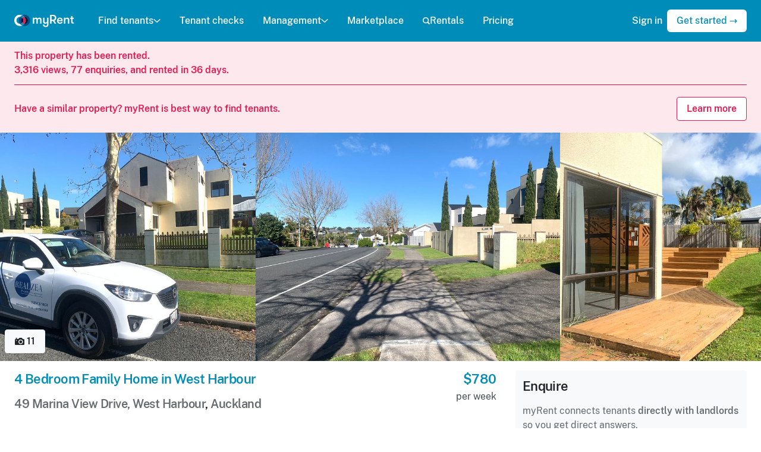

--- FILE ---
content_type: text/html; charset=utf-8
request_url: https://www.myrent.co.nz/listings/NE83BE
body_size: 19422
content:
<!DOCTYPE html><html lang="en"><head><meta charset="utf-8" /><meta content="text/html; charset=UTF-8" http-equiv="Content-Type" /><meta content="IE=edge" http-equiv="X-UA-Compatible" /><meta content="width=device-width, initial-scale=1" name="viewport" /><title>House for rent Auckland | 49 Marina View Drive, West Harbour - myRent.co.nz</title><meta name="csrf-param" content="authenticity_token" />
<meta name="csrf-token" content="5vbj0yITxWX60HKDuVYDC84tJO-36jnfrJT_e0guK_D6dJxE5n2ZEvEWkQ9sf4LgAlG7IjDmq_wdJlJpx40_KA" /><link rel="stylesheet" href="https://cdn.myrent.co.nz/assets/application-96791cf76072073022687005756e582dfd65fbf14915c28c68c7491ad889e339.css" media="all" data-turbo-track="reload" /><script>window.App = {
  ALGOLIA_APP_ID: "YLWQAW8T8X",
  ALGOLIA_SEARCH_KEY: "9253d787c4cfe550a6bb69c2dc173658",
  ALGOLIA_POST_INDEX: "Post_production",
  NZ_POST_API_KEY: "befc7d20-57c5-0135-871c-00505692031f",
  STRIPE_PUBLISHABLE_KEY: "pk_live_v4ZVNFQiusnFXAUJREfGfc4d"
};</script><script src="https://cdn.myrent.co.nz/assets/application-e519887d5cf211a60eed051cc831946579f2978692977825d592fcec77c5828c.js" data-turbo-track="reload" async="async"></script><link crossorigin="" href="https://cdn.myrent.co.nz" ref="preconnect" /><link href="/apple-touch-icon.png" rel="apple-touch-icon" sizes="180x180" /><link href="/favicon-32x32.png" rel="icon" sizes="32x32" type="image/png" /><link href="/favicon-16x16.png" rel="icon" sizes="16x16" type="image/png" /><link href="/manifest.json" rel="manifest" /><meta content="#008CB8" name="theme-color" /><meta content="myRent.co.nz" property="og:site_name" /><meta content="https://assets.myrent.co.nz/pkFdtz96eeknerdRzq-sqA0QJoIdSxJNX2NawT3BwSM/s:600:315/g:sm/rt:fill/plain/s3://myrent-production/dwegygx2xcl8k6dfss5niwa5y6rt" property="og:image" /><meta content="640" property="og:image:width" /><meta content="315" property="og:image:height" /><meta content="https://assets.myrent.co.nz/pkFdtz96eeknerdRzq-sqA0QJoIdSxJNX2NawT3BwSM/s:600:315/g:sm/rt:fill/plain/s3://myrent-production/dwegygx2xcl8k6dfss5niwa5y6rt" property="twitter:image" /><meta content="@myrent_nz" property="twitter:site" /><link href="https://www.myrent.co.nz/listings/NE83BE" rel="canonical" /><meta content="View this $780/week 4 bedroom, 2 bathroom rental house at 49 Marina View Drive, West Harbour, Auckland 0618. Available from Saturday, August 12 2023." property="og:description" /><meta name="turbo-refresh-method" content="morph"><meta name="turbo-refresh-scroll" content="preserve"><script src="https://cdn.apple-mapkit.com/mk/5.x.x/mapkit.js"></script><style>.async-hide { opacity: 0 !important }</style><!-- Google tag (gtag.js) --><script async src="https://www.googletagmanager.com/gtag/js?id=G-BHQ7M5XJSL"></script><script>window.dataLayer = window.dataLayer || [];
function gtag(){dataLayer.push(arguments);}
gtag("js", new Date());

gtag("config", "G-BHQ7M5XJSL", {
  send_page_view: false
});</script></head><body><noscript><div class="flash flash--warning"><div class="container">Your JavaScript is disabled, so your experience on myRent will be affected. Please enable it or use another browser to continue using myRent.</div></div></noscript><header class="public-navigation" data-action="resize@window-&gt;public-navigation#onResize" data-controller="public-navigation" data-public-navigation-open-class="public-navigation--open"><div class="public-navigation__container md:hidden"><div class="public-navigation__mobile-header flex justify-between items-center px-2"><a class="public-navigation__logo public-navigation__logo-mobile-closed" aria-label="Home" href="/"><img class="h-6" alt="myRent logo" data-turbo-permanent="true" src="https://cdn.myrent.co.nz/assets/logos/myrent-light-383e5be45791229e1fb8388d8802a418fb8bd93dbea87526133d30e05efe1f68.svg" /></a><a class="public-navigation__logo public-navigation__logo-mobile-open" aria-label="Home" href="/"><img class="h-6" alt="myRent logo" data-turbo-permanent="true" src="https://cdn.myrent.co.nz/assets/logos/myrent-dark-e56631ac7c3ae7c2d0bb851c4e8caa86898bc49ea1c9d64a60df90eeef43517f.svg" /></a><a aria-label="Menu" class="public-navigation__toggle" data-action="public-navigation#onMobileToggle" href="#"><div class="public-navigation__toggle-icon"></div></a></div><nav class="public-navigation__navigation md:hidden"><div class="public-navigation__links divide-y-2 divide-gray-200 overflow-y-scroll no-scrollbar"><div class="w-full"><a class="w-full px-2 py-3 public-navigation__link flex justify-between w-full" data-action="click-&gt;public-navigation#onMobileAccordionToggle" data-menu-name="find-tenants" href="#">Find tenants<span class="ml-auto"><svg xmlns="http://www.w3.org/2000/svg" viewBox="0 0 22 12" class="fill-current size-4 transition-transform" data-public-navigation-target="mobileAccordionIcon" data-menu-name="find-tenants"><path fill="none" fill-rule="evenodd" class="stroke-current" stroke-linecap="round" stroke-linejoin="round" stroke-width="2.51999999" d="M2 2l9.132338 8L20 2"></path></svg></span></a><div class="hidden divide-y divide-gray-200 bg-white px-4" data-menu-name="find-tenants" data-public-navigation-target="mobileDropdown" data-transition-enter="ease-out duration-200" data-transition-enter-end="opacity-100 transform translate-y-0" data-transition-enter-start="opacity-0 transform -translate-y-2" data-transition-leave="ease-in duration-150" data-transition-leave-end="opacity-0 transform -translate-y-2" data-transition-leave-start="opacity-100 transform translate-y-0"><a class="block text-sm text-muted py-3" href="/find-tenants"><svg xmlns="http://www.w3.org/2000/svg" viewBox="0 0 24 24" class="fill-current size-4 flex-shrink-0 text-blue-600 mr-2"><path d="M.793.786C.605451.973493.500057 1.227805.5 1.493v11.015-2e-7c0 .552285.447715 1 1 1h8c.552285 0 1-.447715 1-1v-11c0-.552285-.447715-1-1-1l-8-.015c-.265195.0000566-.519507.105451-.707.293zM22.5.493l-8 .014c-.552285 0-1 .447715-1 1v5.0000002c0 .552285.447715 1 1 1h8c.552285 0 1-.447715 1-1v-5.014c0-.552285-.447715-1-1-1zM10.207 23.214c.187549-.187493.292943-.441805.293-.707v-5c0-.552285-.447715-1-1-1h-8c-.552285 0-1 .447715-1 1v4.985-1e-7c-1e-7.552285.447715 1 1 1l8 .014c.265051.0002086.519344-.104817.707-.292zM22.5 10.508h-8c-.552285 0-1 .447715-1 1v11.0000002c0 .552285.447715 1 1 1l8-.014c.552285 0 1-.447715 1-1v-10.986c0-.552285-.447715-1-1-1h-2e-7z"></path></svg>Overview</a><a class="block text-sm text-muted py-3" href="/find-tenants/creating-a-listing"><svg xmlns="http://www.w3.org/2000/svg" viewBox="0 0 24 24" class="fill-current size-4 flex-shrink-0 text-blue-600 mr-2"><path d="M23.707 11.293l-11-11c-.3905-.390382-1.0235-.390382-1.414 0l-11 11c-.390465.390583-.39037 1.02375.0002135 1.41421.187475.187419.441696.29273.706787.292786h1.25c.138071 0 .25.111929.25.25v9.7500001c0 .552285.447715 1 1 1h5.75c.138071 0 .25-.111929.25-.25v-4.75 4e-7c-3e-7-1.38071 1.11929-2.5 2.5-2.5 1.38071-2e-7 2.5 1.11929 2.5 2.5v4.75c0 .138071.111929.25.25.25h5.75-1e-7c.552285 0 1-.447715 1-1v-9.75c0-.138071.111929-.25.25-.25h1.25c.552285-.0001179.999904-.447929.999786-1.00021-.0000566-.26509-.105368-.519311-.292786-.706786z"></path></svg>Creating a listing</a><a class="block text-sm text-muted py-3" href="/find-tenants/enquiries"><svg xmlns="http://www.w3.org/2000/svg" viewBox="0 0 24 24" class="fill-current size-4 flex-shrink-0 text-blue-600 mr-2"><path d="M15.826 1.75H8.1739996c-4.51438 2e-7-8.174 3.65962-8.174 8.174 2e-7 4.51438 3.65962 8.174 8.174 8.174h.326v3.152-.0000038c.0003815.552285.448406.999691 1.00069.999309.274375-.0001895.53662-.113107.725307-.312303l3.637-3.837h1.963-3e-7c4.51438 2e-7 8.174-3.65962 8.174-8.174 2e-7-4.51438-3.65962-8.174-8.174-8.174zm0 14.348h-2.393c-.274571-.0000794-.537095.112741-.726.312L10.5 18.74V17.1c0-.552285-.447715-1-1-1H8.1739997c-3.40981-1e-7-6.174-2.76419-6.174-6.174 2e-7-3.40981 2.76419-6.174 6.174-6.174h7.652-2e-7c3.40981-1e-7 6.174 2.76419 6.174 6.174 1e-7 3.40981-2.76419 6.174-6.174 6.174z"></path></svg>Enquiries</a><a class="block text-sm text-muted py-3" href="/find-tenants/viewings"><svg xmlns="http://www.w3.org/2000/svg" viewBox="0 0 24 24" class="size-4 flex-shrink-0 text-blue-600 mr-2"><defs></defs><title>shop-sign</title><path d="M9.775 3a2.25 2.25 0 1 0 4.5 0 2.25 2.25 0 1 0 -4.5 0" fill="none" stroke="currentColor" stroke-linecap="round" stroke-linejoin="round" stroke-width="1.5"></path><path d="M2.224 12.75h19.551s1.449 0 1.449 1.449v7.602s0 1.449 -1.449 1.449H2.224s-1.449 0 -1.449 -1.449v-7.602s0 -1.449 1.449 -1.449" fill="none" stroke="currentColor" stroke-linecap="round" stroke-linejoin="round" stroke-width="1.5"></path><path d="m6.775 9.75 3.675 -5.144" fill="none" stroke="currentColor" stroke-linecap="round" stroke-linejoin="round" stroke-width="1.5"></path><path d="m17.275 9.75 -3.674 -5.144" fill="none" stroke="currentColor" stroke-linecap="round" stroke-linejoin="round" stroke-width="1.5"></path></svg>Open homes &amp; viewings</a><a class="block text-sm text-muted py-3" href="/find-tenants/applications"><svg xmlns="http://www.w3.org/2000/svg" viewBox="0 0 24 24" class="fill-current size-4 flex-shrink-0 text-blue-600 mr-2"><path d="M20.482 4.819l-2.863-3.031a1.82 1.82 0 0 0-1.3-.538H8.333A1.835 1.835 0 0 0 6.5 3.083V4.75H4.833A1.835 1.835 0 0 0 3 6.583v14.334a1.835 1.835 0 0 0 1.833 1.833h10.834a1.835 1.835 0 0 0 1.833-1.833V19.25h1.667A1.835 1.835 0 0 0 21 17.417V6.1a1.8 1.8 0 0 0-.518-1.281zM15 20.75H5.5a.5.5 0 0 1-.5-.5v-13a.5.5 0 0 1 .5-.5h.75A.25.25 0 0 1 6.5 7v10.417a1.833 1.833 0 0 0 1.833 1.833h6.917a.25.25 0 0 1 .25.25v.75a.5.5 0 0 1-.5.5zm3.5-3.5H9a.5.5 0 0 1-.5-.5v-13a.5.5 0 0 1 .5-.5h7.035a.5.5 0 0 1 .363.157l2.465 2.61A.5.5 0 0 1 19 6.36v10.39a.5.5 0 0 1-.5.5z"></path></svg>Applications</a><a class="block text-sm text-muted py-3" href="/find-tenants/tenant-checks"><svg xmlns="http://www.w3.org/2000/svg" viewBox="0 0 24 24" class="fill-current size-4 flex-shrink-0 text-blue-600 mr-2"><path d="M12 9.5h-1e-7c1.65685 0 3 1.34315 3 3s-1.34315 3-3 3-3-1.34315-3-3v3e-7c-3e-7-1.65685 1.34315-3 3-3H12zm4.933 10.271c-.0892104.143189-.246297.22987-.415.229H7.48c-.168902.000656-.326032-.086428-.415-.23-.084908-.141938-.084908-.319062 0-.461l-1e-7 2e-7c1.61991-2.72691 5.14371-3.6243 7.87061-2.00439.825112.490156 1.51423 1.17928 2.00439 2.00439.0842932.143179.0815924.32144-.007.462z"></path><path d="M14.1213 10.3787c1.17157 1.17157 1.17157 3.07107 0 4.24264-1.17157 1.17157-3.07107 1.17157-4.24264 0-1.17157-1.17157-1.17157-3.07107 0-4.24264 1.17157-1.17157 3.07107-1.17157 4.24264 0M12 16.5h-2e-7c-2.02705-.0012695-3.90459 1.06634-4.94 2.809-.084908.141938-.084908.319062 0 .461.0898954.145103.249324.232409.42.23h9.038c.168703.0008703.32579-.0858109.415-.229.0860255-.141627.0860254-.319373 0-.461v1e-7c-1.03199-1.74283-2.90755-2.8112-4.933-2.81z"></path><path d="M19.5 3H17c-.276142 0-.5.223858-.5.5v1c0 .276142.223858.5.5.5h2c.276142 0 .5.223858.5.5v16c0 .276142-.223858.5-.5.5H5c-.276142 0-.5-.223858-.5-.5v-16 1e-7c-1e-7-.276142.223858-.5.5-.5h2c.276142 0 .5-.223858.5-.5v-1c0-.276142-.223858-.5-.5-.5H4.4999997c-1.10457 0-2 .895431-2 2v17.0000003c2e-7 1.10457.895431 2 2 2h15c1.10457 0 2-.89543 2-2v-17c0-1.10457-.895431-2-2-2h-4e-7z"></path><path d="M9 6v2e-7c1e-7.828427.671573 1.5 1.5 1.5h3c.828427-1e-7 1.5-.671573 1.5-1.5v-3 1e-7c0-1.65685-1.34315-3-3-3s-3 1.34315-3 3zm2-3.5v2e-7c0-.552285.447715-1 1-1 .552285-1e-7 1 .447715 1 1s-.447715 1-1 1-1-.447715-1-1V2.5z"></path></svg>Tenant checks</a><a class="block text-sm text-muted py-3" href="/find-tenants/tenancy-documents"><svg xmlns="http://www.w3.org/2000/svg" viewBox="0 0 24 24" class="fill-current size-4 flex-shrink-0 text-blue-600 mr-2"><path d="M12.75 5h-6c-.414214 0-.75.335786-.75.75s.335786.75.75.75h6c.414214 0 .75-.335786.75-.75S13.164214 5 12.75 5zM13.5 9.25c0-.414214-.335786-.75-.75-.75h-8c-.414214 0-.75.335786-.75.75s.335786.75.75.75h8c.414214 0 .75-.335786.75-.75zM4.75 12c-.414214 0-.75.335786-.75.75s.335786.75.75.75h5.5c.414214 0 .75-.335786.75-.75s-.335786-.75-.75-.75z"></path><path d="M11.3 17.655c-.038924-.0933366-.129874-.154364-.231-.155H2.5c-.276142 0-.5-.223858-.5-.5V2.5c0-.276142.223858-.5.5-.5h13c.276142 0 .5.223858.5.5v10.0700003c.0003052.138071.112481.249752.250552.249447.0662223-.0001464.129681-.0265613.176448-.073447l1.28-1.28c.187549-.187493.292943-.441805.293-.707v-8.759c0-1.10457-.895431-2-2-2H1.9999999c-1.10457 0-2 .895431-2 2v15.5-3e-7c-2e-7 1.10457.89543 2 2 2h7.868c.219555.0000427.413451-.143148.478-.353v-3e-7c.09522-.310668.267179-.592337.5-.819l.4-.4c.071666-.0716453.0929931-.179466.0539998-.273zM12.062 20.131c-.0987319-.0973061-.257652-.0961502-.354958.0025817a.251001.251001 0 0 0-.0670418.125418l-.628 3.141c-.0552285.270563.119335.534669.389898.589898a.4999965.4999965 0 0 0 .100102.010102.466.466 0 0 0 .1-.01l3.143-.629c.135328-.0273857.222833-.159291.195447-.294619a.2500026.2500026 0 0 0-.0684468-.127381zM23.228 11.765c-1.02257-1.01969-2.67743-1.01969-3.7 0l-6.5 6.5c-.195191.19525-.195191.51175 0 .707l3 3v-1e-7c.19525.195191.51175.195191.707 0l6.5-6.5-1e-7 2e-7c1.02173-1.0254 1.01875-2.68492-.0066463-3.70665a2.6677115 2.6677115 0 0 0-.0003535-.0003522z"></path></svg>Tenancy documents</a><a class="block text-sm text-muted py-3" href="/demo/listing"><svg xmlns="http://www.w3.org/2000/svg" viewBox="0 0 24 24" class="fill-current size-4 flex-shrink-0 text-blue-600 mr-2"><path d="M23.092 9.665C20.463 6.77 16.594 4.2 12.584 4.012 12.389 4 12.2 4 12 4c-4.253.034-8.124 2.47-10.942 5.5-.05.054-.1.109-.15.164l-2e-7 3e-7c-1.20974 1.32125-1.20974 3.34775 4e-7 4.669 1.205 1.329 5.563 5.667 10.964 5.667h.256c5.4 0 9.759-4.338 10.966-5.667 1.20903-1.32144 1.20817-3.3476-.002-4.668zm-1.478 3.322c-2.17 2.388-5.32 4.655-8.642 4.968h5e-7a8.316998 8.316998 0 0 1-.972.045c-3.63-.085-6.84-2.11-9.286-4.658-.111333-.116-.221-.233667-.329-.353-.50713-.561818-.507129-1.41618 2e-7-1.978 2.367-2.611 5.947-5.096 9.615-5.011 1.28883-.0014089 2.56421.26204 3.747.774l-8e-7-4e-7c1.21392.50947 2.35676 1.17399 3.4 1.977l-2e-7-2e-7c.891286.674418 1.71815 1.42998 2.47 2.257.506883.562738.505589 1.4178-.0029965 1.979z"></path><path d="M12 8a3.89999 3.89999 0 0 0-.392.02c-.136837.013679-.236676.135696-.222997.272533A.2490013.2490013 0 0 0 11.425 8.405c.607587.918478.35556 2.1556-.562918 2.76319-.728483.481903-1.68581.433598-2.36208-.119186-.107555-.0865765-.26493-.0695698-.351507.0379856a.2500008.2500008 0 0 0-.0484931.0990144l-1e-7 4e-7a3.5839977 3.5839977 0 0 0-.0999999.814v6e-7c3e-7 2.20914 1.79086 4 4 4 2.20914-3e-7 4-1.79086 4-4-3e-7-2.20914-1.79086-4-4-4z"></path></svg>View demo</a></div></div><a class="w-full px-2 py-3 public-navigation__link" href="/tenant-checks">Tenant checks</a><div class="w-full"><a class="w-full px-2 py-3 public-navigation__link flex justify-between w-full" data-action="click-&gt;public-navigation#onMobileAccordionToggle" data-menu-name="management" href="#">Management<span class="ml-auto"><svg xmlns="http://www.w3.org/2000/svg" viewBox="0 0 22 12" class="fill-current size-4 transition-transform" data-public-navigation-target="mobileAccordionIcon" data-menu-name="management"><path fill="none" fill-rule="evenodd" class="stroke-current" stroke-linecap="round" stroke-linejoin="round" stroke-width="2.51999999" d="M2 2l9.132338 8L20 2"></path></svg></span></a><div class="hidden divide-y divide-gray-200 bg-white px-4" data-menu-name="management" data-public-navigation-target="mobileDropdown" data-transition-enter="ease-out duration-200" data-transition-enter-end="opacity-100 transform translate-y-0" data-transition-enter-start="opacity-0 transform -translate-y-2" data-transition-leave="ease-in duration-150" data-transition-leave-end="opacity-0 transform -translate-y-2" data-transition-leave-start="opacity-100 transform translate-y-0"><a class="block text-sm text-muted py-3" href="/management"><svg xmlns="http://www.w3.org/2000/svg" viewBox="0 0 24 24" class="fill-current size-4 flex-shrink-0 text-blue-600 mr-2"><path d="M.793.786C.605451.973493.500057 1.227805.5 1.493v11.015-2e-7c0 .552285.447715 1 1 1h8c.552285 0 1-.447715 1-1v-11c0-.552285-.447715-1-1-1l-8-.015c-.265195.0000566-.519507.105451-.707.293zM22.5.493l-8 .014c-.552285 0-1 .447715-1 1v5.0000002c0 .552285.447715 1 1 1h8c.552285 0 1-.447715 1-1v-5.014c0-.552285-.447715-1-1-1zM10.207 23.214c.187549-.187493.292943-.441805.293-.707v-5c0-.552285-.447715-1-1-1h-8c-.552285 0-1 .447715-1 1v4.985-1e-7c-1e-7.552285.447715 1 1 1l8 .014c.265051.0002086.519344-.104817.707-.292zM22.5 10.508h-8c-.552285 0-1 .447715-1 1v11.0000002c0 .552285.447715 1 1 1l8-.014c.552285 0 1-.447715 1-1v-10.986c0-.552285-.447715-1-1-1h-2e-7z"></path></svg>Overview</a><a class="block text-sm text-muted py-3" href="/rent"><svg xmlns="http://www.w3.org/2000/svg" viewBox="0 0 24 24" class="fill-current size-4 flex-shrink-0 text-blue-600 mr-2"><path d="M12 0h-5e-7c-6.62742 3e-7-12 5.37258-12 12 3e-7 6.62742 5.37258 12 12 12 6.62742-3e-7 12-5.37258 12-12v5e-7c0-6.62742-5.37258-12-12-12zm1.464 18.587c-.122879.0183136-.213872.123764-.214.248v.765c0 .690356-.559644 1.25-1.25 1.25s-1.25-.559644-1.25-1.25v-.705 6e-7c.0005537-.137518-.110478-.249447-.247995-.250001a.2489994.2489994 0 0 0-.002004 0H9.3530009c-.690356 0-1.25-.559644-1.25-1.25s.559644-1.25 1.25-1.25h3.588c.617454-.0001696 1.11786-.500853 1.11769-1.11831-.0001255-.457007-.278388-.867927-.702693-1.03769l-3.64-1.457c-1.85077-.733958-2.75612-2.82929-2.02216-4.68006.476878-1.20251 1.5615-2.05731 2.84216-2.23994.122723-.0178581.213804-.122984.214-.247v-.765 1e-7c-1e-7-.690356.559644-1.25 1.25-1.25s1.25.559644 1.25 1.25v.706c0 .138071.111929.25.25.25h1.147c.690356 1e-7 1.25.559644 1.25 1.25s-.559644 1.25-1.25 1.25h-3.588c-.616901-.0013248-1.11807.497698-1.1194 1.1146-.0009846.458501.278321.871039.704397 1.0404l3.64 1.457h-2e-7c1.85077.733958 2.75612 2.82929 2.02216 4.68006-.476878 1.20251-1.5615 2.05731-2.84216 2.23994z"></path></svg>Rent collection</a><a class="block text-sm text-muted py-3" href="/agreements"><svg xmlns="http://www.w3.org/2000/svg" viewBox="0 0 24 24" class="fill-current size-4 flex-shrink-0 text-blue-600 mr-2"><path d="M12.75 5h-6c-.414214 0-.75.335786-.75.75s.335786.75.75.75h6c.414214 0 .75-.335786.75-.75S13.164214 5 12.75 5zM13.5 9.25c0-.414214-.335786-.75-.75-.75h-8c-.414214 0-.75.335786-.75.75s.335786.75.75.75h8c.414214 0 .75-.335786.75-.75zM4.75 12c-.414214 0-.75.335786-.75.75s.335786.75.75.75h5.5c.414214 0 .75-.335786.75-.75s-.335786-.75-.75-.75z"></path><path d="M11.3 17.655c-.038924-.0933366-.129874-.154364-.231-.155H2.5c-.276142 0-.5-.223858-.5-.5V2.5c0-.276142.223858-.5.5-.5h13c.276142 0 .5.223858.5.5v10.0700003c.0003052.138071.112481.249752.250552.249447.0662223-.0001464.129681-.0265613.176448-.073447l1.28-1.28c.187549-.187493.292943-.441805.293-.707v-8.759c0-1.10457-.895431-2-2-2H1.9999999c-1.10457 0-2 .895431-2 2v15.5-3e-7c-2e-7 1.10457.89543 2 2 2h7.868c.219555.0000427.413451-.143148.478-.353v-3e-7c.09522-.310668.267179-.592337.5-.819l.4-.4c.071666-.0716453.0929931-.179466.0539998-.273zM12.062 20.131c-.0987319-.0973061-.257652-.0961502-.354958.0025817a.251001.251001 0 0 0-.0670418.125418l-.628 3.141c-.0552285.270563.119335.534669.389898.589898a.4999965.4999965 0 0 0 .100102.010102.466.466 0 0 0 .1-.01l3.143-.629c.135328-.0273857.222833-.159291.195447-.294619a.2500026.2500026 0 0 0-.0684468-.127381zM23.228 11.765c-1.02257-1.01969-2.67743-1.01969-3.7 0l-6.5 6.5c-.195191.19525-.195191.51175 0 .707l3 3v-1e-7c.19525.195191.51175.195191.707 0l6.5-6.5-1e-7 2e-7c1.02173-1.0254 1.01875-2.68492-.0066463-3.70665a2.6677115 2.6677115 0 0 0-.0003535-.0003522z"></path></svg>Tenancy agreements</a><a class="block text-sm text-muted py-3" href="/renewals"><svg xmlns="http://www.w3.org/2000/svg" fill="none" viewBox="0 0 24 24" stroke-width="1.5" stroke="currentColor" class="size-4 flex-shrink-0 text-blue-600 mr-2">
  <path stroke-linecap="round" stroke-linejoin="round" d="M16.023 9.348h4.992v-.001M2.985 19.644v-4.992m0 0h4.992m-4.993 0l3.181 3.183a8.25 8.25 0 0013.803-3.7M4.031 9.865a8.25 8.25 0 0113.803-3.7l3.181 3.182m0-4.991v4.99"></path>
</svg>Renewals</a><a class="block text-sm text-muted py-3" href="/bonds"><svg xmlns="http://www.w3.org/2000/svg" viewBox="0 0 24 24" class="fill-current size-4 flex-shrink-0 text-blue-600 mr-2"><path d="M13.75 7.244c0-.966498-.783502-1.75-1.75-1.75s-1.75.783502-1.75 1.75v1.5c0 .138071.111929.25.25.25h3c.138071 0 .25-.111929.25-.25z"></path><path d="M24 1.953v.0000136c-.006586-1.07646-.88051-1.94593-1.95699-1.94701h-20.084c-1.07747.0060532-1.94757.881518-1.947 1.959l-.012 7.341v-.0000021c.0540381 7.05592 4.97361 13.1396 11.862 14.669a.9740024.9740024 0 0 0 .194.019 1.000002 1.000002 0 0 0 .2-.021l.0000015-4e-7c6.87455-1.59011 11.7402-7.71695 11.732-14.773zM7.5 15.494v-5.5 2e-7c0-.552285.447715-1 1-1h.25v-1.75 4e-7c-3e-7-1.79493 1.45507-3.25 3.25-3.25 1.79493-2e-7 3.25 1.45507 3.25 3.25v1.75h.25c.552285 0 1 .447715 1 1v5.5c0 .552285-.447715 1-1 1h-7c-.552284 0-1-.447715-1-.999999z"></path><path d="M12.8839 12.3601c.488155.488155.488155 1.27961 0 1.76777-.488155.488155-1.27961.488155-1.76777 0-.488155-.488155-.488155-1.27961 0-1.76777.488155-.488155 1.27961-.488155 1.76777 0"></path></svg>Bonds</a><a class="block text-sm text-muted py-3" href="/inspections"><svg xmlns="http://www.w3.org/2000/svg" viewBox="0 0 24 24" class="fill-current size-4 flex-shrink-0 text-blue-600 mr-2"><path d="M17.4017 10.4733c1.46447 1.46447 1.46447 3.83883 0 5.3033s-3.83883 1.46447-5.3033 0-1.46447-3.83883 0-5.3033 3.83883-1.46447 5.3033 0"></path><path d="M21.444 6.125h-1.316c-.215483-.0076469-.405225-.144135-.481-.346C19.029 4.475 18.39 3.125 17 3.125h-5c-1.071 0-1.636.778-2.659 2.191-.384.527-.51.809-.844.809h-6C.434 6.125 0 7.334 0 8.348v10.388-1e-7c-.0861903 1.24186.850667 2.31846 2.09253 2.40465a2.2539923 2.2539923 0 0 0 .46347-.0156521h18.888c1.23322.169777 2.37057-.692312 2.54035-1.92553a2.2539972 2.2539972 0 0 0 .015652-.46347v-10.388c0-1.014-.443-2.223-2.556-2.223zm-.944 7c0 3.17564-2.57436 5.75-5.75 5.75S9 16.30064 9 13.125s2.57436-5.75 5.75-5.75c3.17427.0033071 5.74669 2.57573 5.75 5.75zM5 9.875c0 .690356-.559644 1.25-1.25 1.25s-1.25-.559644-1.25-1.25.559644-1.25 1.25-1.25S5 9.184644 5 9.875z"></path><path d="M2.5 5.109l3 .016c.276142 0 .5-.223858.5-.5v-.25c0-.828427-.671573-1.5-1.5-1.5h-1c-.828427 0-1.5.671573-1.5 1.5v.234c0 .276142.223858.5.5.5z"></path></svg>Inspections</a><a class="block text-sm text-muted py-3" href="/maintenance"><svg xmlns="http://www.w3.org/2000/svg" viewBox="0 0 24 24" class="fill-current size-4 flex-shrink-0 text-blue-600 mr-2"><path d="m22.439 3.9 -3.317 3.316h-2.338V4.878L20.1 1.561a5.752 5.752 0 0 0 -8.168 7L1.589 18.9A2.48 2.48 0 0 0 5.1 22.411l10.34 -10.344a5.752 5.752 0 0 0 7 -8.168Z" fill="none" stroke="currentColor" stroke-linecap="round" stroke-linejoin="round" stroke-width="1.5"></path></svg>Maintenance</a><a class="block text-sm text-muted py-3" href="/bills"><svg xmlns="http://www.w3.org/2000/svg" viewBox="0 0 24 24" class="fill-current size-4 flex-shrink-0 text-blue-600 mr-2"><path d="M21.5 3h-2.75c-.138071 0-.25-.111929-.25-.25V1c0-.552285-.447715-1-1-1s-1 .447715-1 1v4.75c0 .414214-.335786.75-.75.75S15 6.164214 15 5.75V3.5c0-.276142-.223858-.5-.5-.5H8.25c-.137682.000001-.249449-.11132-.25-.249V.9999925c0-.552285-.447715-1-1-1s-1 .447715-1 1v4.750015c0 .414214-.335786.75-.75.75s-.75-.335786-.75-.75v-2.25001c0-.276142-.223858-.5-.5-.5H2.4999999c-1.10457 0-2 .895431-2 2v17-3e-7c-2e-7 1.10457.89543 2 2 2h19-1e-7c1.10457 0 2-.89543 2-2v-17c0-1.10457-.89543-2-2-2zm0 18.5c0 .276142-.223858.5-.5.5H3c-.276142 0-.5-.223858-.5-.5v-12c0-.276142.223858-.5.5-.5h18c.276142 0 .5.223858.5.5z"></path><path d="M12.2 14.745h-.4c-.540709.0338004-1.00797-.373717-1.048-.914 0-.682.511-.914 1.05-.914l1.8.005c.414214 0 .75-.335786.75-.75s-.335786-.75-.75-.75h-.852v-.586c0-.414214-.335786-.75-.75-.75s-.75.335786-.75.75v.643h-3e-7c-.45995.0927563-.885897.309187-1.232.626l-1e-7 2e-7c-.484655.444502-.762829 1.07039-.768 1.728v-.0000021c.0408466 1.36899 1.18085 2.4473 2.55 2.412h.4c.506445-.071129.974661.281764 1.04579.788209s-.281764.974661-.788209 1.04579a.9259996.9259996 0 0 1-.257581 0h-1.8000001c-.414214 0-.75.335786-.75.75s.335786.75.75.75h.848v.585c0 .414214.335787.75.75.75.414214 0 .75-.335787.75-.75v-.648c1.14011-.213941 1.9745-1.19727 2-2.357l1e-7.0000023c-.0419325-1.36801-1.17971-2.44596-2.548-2.414z"></path></svg>Bills</a><a class="block text-sm text-muted py-3" href="/expenses"><svg xmlns="http://www.w3.org/2000/svg" viewBox="0 0 24 24" fill="currentColor" class="size-4 flex-shrink-0 text-blue-600 mr-2">
  <path d="M18.375 2.25c-1.035 0-1.875.84-1.875 1.875v15.75c0 1.035.84 1.875 1.875 1.875h.75c1.035 0 1.875-.84 1.875-1.875V4.125c0-1.036-.84-1.875-1.875-1.875h-.75ZM9.75 8.625c0-1.036.84-1.875 1.875-1.875h.75c1.036 0 1.875.84 1.875 1.875v11.25c0 1.035-.84 1.875-1.875 1.875h-.75a1.875 1.875 0 0 1-1.875-1.875V8.625ZM3 13.125c0-1.036.84-1.875 1.875-1.875h.75c1.036 0 1.875.84 1.875 1.875v6.75c0 1.035-.84 1.875-1.875 1.875h-.75A1.875 1.875 0 0 1 3 19.875v-6.75Z"></path>
</svg>Expense tracking</a><a class="block text-sm text-muted py-3" href="/mileage"><svg xmlns="http://www.w3.org/2000/svg" viewBox="0 0 24 24" class="fill-current size-4 flex-shrink-0 text-blue-600 mr-2"><path d="M22.242 10.027c-.0534532-.0555913-.0785082-.132598-.068-.209.0108696-.0760824.0562639-.142882.123-.181l.8-.463c.71797-.414214.964214-1.33203.55-2.05-.414214-.71797-1.33203-.964214-2.05-.55l-1.065.615c-.119775.0686842-.272552.0272666-.341236-.0925087A.2499997.2499997 0 0120.1610002 7.013l-.4-2.383c-.237527-1.44854-1.49112-2.51064-2.959-2.507h-9.608c-1.46853-.0034817-2.72235 1.05966-2.959 2.509l-.4 2.383c-.0231578.136675-.152728.2287-.289404.205542a.2509993.2509993 0 01-.082596-.0295416l-1.063-.615c-.71797-.414214-1.63579-.16797-2.05.55-.414214.71797-.16797 1.63579.55 2.05h1e-7l.8.463c.0667361.038118.11213.104918.123.181.0105083.0764018-.0145467.153409-.068.209l-6e-7 8e-7c-.803477.828919-1.25347 1.93758-1.255 3.092v2l-1e-7-.0000317c.0033224 1.02581.63466 1.94486 1.59097 2.31602.095757.0377233.158782.130081.159.233V19.62099c2e-7 1.24264 1.00736 2.25 2.25 2.25 1.24264-2e-7 2.25-1.00736 2.25-2.25v-1.75c0-.138071.111929-.25.25-.25h10c.138071 0 .25.111929.25.25v1.7500003c2e-7 1.24264 1.00736 2.25 2.25 2.25 1.24264-1e-7 2.25-1.00736 2.25-2.25v-1.94699.0000047c.0002161-.102919.0632393-.195278.158996-.233003h-1e-7c.956317-.371145 1.58767-1.29019 1.591-2.316v-2l-1e-7-.0000806c-.0007989-1.15691-.452024-2.26806-1.25806-3.09798zM7.194 4.125h9.612c.488818.000225.905834.3538.986.836l.479 2.873c.0108188.071609-.0095686.144421-.056.2-.047633.055987-.117492.0881733-.191.088H5.976c-.138071.0002126-.250172-.111544-.250385-.249615a.2500007.2500007 0 01.0033847-.0413853l.479-2.873v1e-7c.0814723-.481007.498142-.833021.986-.833zm12.306 11c-.828427 0-1.5-.671573-1.5-1.5s.671573-1.5 1.5-1.5 1.5.671573 1.5 1.5-.671573 1.5-1.5 1.5zM3 13.625v2e-7c-1e-7-.828427.671573-1.5 1.5-1.5.828427-1e-7 1.5.671573 1.5 1.5 1e-7.828427-.671573 1.5-1.5 1.5-.828427 2e-7-1.5-.671573-1.5-1.5v-2e-7z"></path></svg>Mileage tracking</a><a class="block text-sm text-muted py-3" href="/connecting-bank-feeds"><svg xmlns="http://www.w3.org/2000/svg" viewBox="0 0 24 24" class="fill-current size-4 flex-shrink-0 text-blue-600 mr-2"><path d="M9.5 11.5c.552285 0 1-.447715 1-1s-.447715-1-1-1h-6c-.552285 0-1 .447715-1 1s.447715 1 1 1h.75-1e-7c.138071 0 .25.111929.25.25v5c0 .138071-.111929.25-.25.25h-.75c-.552285 0-1 .447715-1 1s.447715 1 1 1h6c.552285 0 1-.447715 1-1s-.447715-1-1-1h-.7500001c-.138071 0-.25-.111929-.25-.25v-5c0-.138071.111929-.25.25-.25zM20.5 11.5c.552285 0 1-.447715 1-1s-.447715-1-1-1h-6c-.552285 0-1 .447715-1 1s.447715 1 1 1h.75-1e-7c.138071 0 .25.111929.25.25v5c0 .138071-.111929.25-.25.25h-.75c-.552285 0-1 .447715-1 1s.447715 1 1 1h6c.552285 0 1-.447715 1-1s-.447715-1-1-1h-.7500001c-.138071 0-.25-.111929-.25-.25v-5c0-.138071.111929-.25.25-.25zM1.838 6.07c-.4352.340028-.512353.968475-.172325 1.40368.18937.242374.479744.384117.787325.384325h19.2c.417995.0003667.79212-.259287.938-.651.14619-.416665.0082487-.8801-.342-1.149l-9.081-5.812c-.339613-.299395-.840004-.327493-1.211-.068L1.9 6.032005a.332999.332999 0 0 0-.062.038zM1.5 24c-.27614 0-.5-.22386-.5-.5V21c0-.27614.22386-.5.5-.5h21c.27614 0 .5.22386.5.5v2.5c0 .27614-.22386.5-.5.5z"></path></svg>Bank feeds</a><a class="block text-sm text-muted py-3" href="/demo/tenancy"><svg xmlns="http://www.w3.org/2000/svg" viewBox="0 0 24 24" class="fill-current size-4 flex-shrink-0 text-blue-600 mr-2"><path d="M23.092 9.665C20.463 6.77 16.594 4.2 12.584 4.012 12.389 4 12.2 4 12 4c-4.253.034-8.124 2.47-10.942 5.5-.05.054-.1.109-.15.164l-2e-7 3e-7c-1.20974 1.32125-1.20974 3.34775 4e-7 4.669 1.205 1.329 5.563 5.667 10.964 5.667h.256c5.4 0 9.759-4.338 10.966-5.667 1.20903-1.32144 1.20817-3.3476-.002-4.668zm-1.478 3.322c-2.17 2.388-5.32 4.655-8.642 4.968h5e-7a8.316998 8.316998 0 0 1-.972.045c-3.63-.085-6.84-2.11-9.286-4.658-.111333-.116-.221-.233667-.329-.353-.50713-.561818-.507129-1.41618 2e-7-1.978 2.367-2.611 5.947-5.096 9.615-5.011 1.28883-.0014089 2.56421.26204 3.747.774l-8e-7-4e-7c1.21392.50947 2.35676 1.17399 3.4 1.977l-2e-7-2e-7c.891286.674418 1.71815 1.42998 2.47 2.257.506883.562738.505589 1.4178-.0029965 1.979z"></path><path d="M12 8a3.89999 3.89999 0 0 0-.392.02c-.136837.013679-.236676.135696-.222997.272533A.2490013.2490013 0 0 0 11.425 8.405c.607587.918478.35556 2.1556-.562918 2.76319-.728483.481903-1.68581.433598-2.36208-.119186-.107555-.0865765-.26493-.0695698-.351507.0379856a.2500008.2500008 0 0 0-.0484931.0990144l-1e-7 4e-7a3.5839977 3.5839977 0 0 0-.0999999.814v6e-7c3e-7 2.20914 1.79086 4 4 4 2.20914-3e-7 4-1.79086 4-4-3e-7-2.20914-1.79086-4-4-4z"></path></svg>View demo</a></div></div><a class="w-full px-2 py-3 public-navigation__link" href="/marketplace">Marketplace</a><a class="w-full px-2 py-3 public-navigation__link" href="/listings"><svg xmlns="http://www.w3.org/2000/svg" viewBox="0 0 24 24" class="fill-current size-4 mr-1"><path d="M23.414 20.591l-4.645-4.645-4e-7 6e-7c3.14642-4.70994 1.87893-11.0788-2.83101-14.2252-4.70994-3.14642-11.0788-1.87893-14.2252 2.83101-3.14642 4.70994-1.87893 11.0788 2.83101 14.2252 3.44979 2.30459 7.94823 2.30379 11.3972-.002014l4.645 4.644c.786547.767251 2.04145.767251 2.828 1e-7.780764-.781.780765-2.047 6e-7-2.828zM10.25 3.005h-3e-7c4.00406-2e-7 7.25 3.24594 7.25 7.25 2e-7 4.00406-3.24594 7.25-7.25 7.25-4.00406 2e-7-7.25-3.24594-7.25-7.25v.0000705c.0043698-4.00224 3.24769-7.24562 7.24993-7.25007z"></path></svg>Rentals</a><a class="w-full px-2 py-3 public-navigation__link" href="/management/pricing">Pricing</a><div class="bg-white px-2 py-5 flex items-center gap-2 w-full"><a class="btn btn-lg btn-primary btn-arrowed" href="/get-started">Get started</a><a class="btn btn-lg btn-primary-outline" href="/sign-in">Sign in</a></div></div></nav></div><div class="public-navigation__container container py-4 hidden md:flex text-sm lg:text-base px-2 lg:px-6"><div class="flex justify-center items-center"><a class="public-navigation__logo mr-2 lg:mr-6" aria-label="Home" href="/"><img class="h-6" alt="myRent logo" data-turbo-permanent="true" src="https://cdn.myrent.co.nz/assets/logos/myrent-light-383e5be45791229e1fb8388d8802a418fb8bd93dbea87526133d30e05efe1f68.svg" /></a></div><nav class="public-navigation__navigation items-center" data-action="mouseleave-&gt;public-navigation#hideDropdown"><ul class="flex"><li class="relative" data-action=""><a class="flex items-center gap-1 rounded-md px-3 lg:px-4 py-2 font-medium text-white hover:bg-blue-600 " data-menu-name="find-tenants" data-action="mouseenter-&gt;public-navigation#onDropdownHover click-&gt;public-navigation#onDropdownClick" href="/find-tenants">Find tenants<svg xmlns="http://www.w3.org/2000/svg" viewBox="0 0 22 12" class="fill-current btn-icon"><path fill="none" fill-rule="evenodd" class="stroke-current" stroke-linecap="round" stroke-linejoin="round" stroke-width="2.51999999" d="M2 2l9.132338 8L20 2"></path></svg></a><div class="hidden absolute left-0 top-full z-50 w-[550px]" data-menu-name="find-tenants" data-public-navigation-target="dropdown" data-transition-enter="ease-out duration-200" data-transition-enter-end="opacity-100 transform translate-y-0" data-transition-enter-start="opacity-0 transform -translate-y-2" data-transition-leave="ease-in duration-150" data-transition-leave-end="opacity-0 transform -translate-y-2" data-transition-leave-start="opacity-100 transform translate-y-0"><div class="grid grid-cols-2 gap-1 bg-white p-2 shadow-lg transition-all duration-200 ease-out rounded-b-2xl rounded-tr-2xl"><a class="flex items-center gap-2 rounded-lg p-3 transition-colors hover:bg-blue-50" href="/find-tenants"><div class="flex h-10 w-10 items-center justify-center rounded-full bg-blue-100"><svg xmlns="http://www.w3.org/2000/svg" viewBox="0 0 24 24" class="fill-current size-4 flex-shrink-0 text-blue-500"><path d="M.793.786C.605451.973493.500057 1.227805.5 1.493v11.015-2e-7c0 .552285.447715 1 1 1h8c.552285 0 1-.447715 1-1v-11c0-.552285-.447715-1-1-1l-8-.015c-.265195.0000566-.519507.105451-.707.293zM22.5.493l-8 .014c-.552285 0-1 .447715-1 1v5.0000002c0 .552285.447715 1 1 1h8c.552285 0 1-.447715 1-1v-5.014c0-.552285-.447715-1-1-1zM10.207 23.214c.187549-.187493.292943-.441805.293-.707v-5c0-.552285-.447715-1-1-1h-8c-.552285 0-1 .447715-1 1v4.985-1e-7c-1e-7.552285.447715 1 1 1l8 .014c.265051.0002086.519344-.104817.707-.292zM22.5 10.508h-8c-.552285 0-1 .447715-1 1v11.0000002c0 .552285.447715 1 1 1l8-.014c.552285 0 1-.447715 1-1v-10.986c0-.552285-.447715-1-1-1h-2e-7z"></path></svg></div><div><div class="font-medium text-navy-500">Overview</div></div></a><a class="flex items-center gap-2 rounded-lg p-3 transition-colors hover:bg-blue-50" href="/find-tenants/creating-a-listing"><div class="flex h-10 w-10 items-center justify-center rounded-full bg-blue-100"><svg xmlns="http://www.w3.org/2000/svg" viewBox="0 0 24 24" class="fill-current size-4 flex-shrink-0 text-blue-500"><path d="M23.707 11.293l-11-11c-.3905-.390382-1.0235-.390382-1.414 0l-11 11c-.390465.390583-.39037 1.02375.0002135 1.41421.187475.187419.441696.29273.706787.292786h1.25c.138071 0 .25.111929.25.25v9.7500001c0 .552285.447715 1 1 1h5.75c.138071 0 .25-.111929.25-.25v-4.75 4e-7c-3e-7-1.38071 1.11929-2.5 2.5-2.5 1.38071-2e-7 2.5 1.11929 2.5 2.5v4.75c0 .138071.111929.25.25.25h5.75-1e-7c.552285 0 1-.447715 1-1v-9.75c0-.138071.111929-.25.25-.25h1.25c.552285-.0001179.999904-.447929.999786-1.00021-.0000566-.26509-.105368-.519311-.292786-.706786z"></path></svg></div><div><div class="font-medium text-navy-500">Creating a listing</div></div></a><a class="flex items-center gap-2 rounded-lg p-3 transition-colors hover:bg-blue-50" href="/find-tenants/enquiries"><div class="flex h-10 w-10 items-center justify-center rounded-full bg-blue-100"><svg xmlns="http://www.w3.org/2000/svg" viewBox="0 0 24 24" class="fill-current size-4 flex-shrink-0 text-blue-500"><path d="M15.826 1.75H8.1739996c-4.51438 2e-7-8.174 3.65962-8.174 8.174 2e-7 4.51438 3.65962 8.174 8.174 8.174h.326v3.152-.0000038c.0003815.552285.448406.999691 1.00069.999309.274375-.0001895.53662-.113107.725307-.312303l3.637-3.837h1.963-3e-7c4.51438 2e-7 8.174-3.65962 8.174-8.174 2e-7-4.51438-3.65962-8.174-8.174-8.174zm0 14.348h-2.393c-.274571-.0000794-.537095.112741-.726.312L10.5 18.74V17.1c0-.552285-.447715-1-1-1H8.1739997c-3.40981-1e-7-6.174-2.76419-6.174-6.174 2e-7-3.40981 2.76419-6.174 6.174-6.174h7.652-2e-7c3.40981-1e-7 6.174 2.76419 6.174 6.174 1e-7 3.40981-2.76419 6.174-6.174 6.174z"></path></svg></div><div><div class="font-medium text-navy-500">Enquiries</div></div></a><a class="flex items-center gap-2 rounded-lg p-3 transition-colors hover:bg-blue-50" href="/find-tenants/viewings"><div class="flex h-10 w-10 items-center justify-center rounded-full bg-blue-100"><svg xmlns="http://www.w3.org/2000/svg" viewBox="0 0 24 24" class="size-4 flex-shrink-0 text-blue-500"><defs></defs><title>shop-sign</title><path d="M9.775 3a2.25 2.25 0 1 0 4.5 0 2.25 2.25 0 1 0 -4.5 0" fill="none" stroke="currentColor" stroke-linecap="round" stroke-linejoin="round" stroke-width="1.5"></path><path d="M2.224 12.75h19.551s1.449 0 1.449 1.449v7.602s0 1.449 -1.449 1.449H2.224s-1.449 0 -1.449 -1.449v-7.602s0 -1.449 1.449 -1.449" fill="none" stroke="currentColor" stroke-linecap="round" stroke-linejoin="round" stroke-width="1.5"></path><path d="m6.775 9.75 3.675 -5.144" fill="none" stroke="currentColor" stroke-linecap="round" stroke-linejoin="round" stroke-width="1.5"></path><path d="m17.275 9.75 -3.674 -5.144" fill="none" stroke="currentColor" stroke-linecap="round" stroke-linejoin="round" stroke-width="1.5"></path></svg></div><div><div class="font-medium text-navy-500">Open homes &amp; viewings</div></div></a><a class="flex items-center gap-2 rounded-lg p-3 transition-colors hover:bg-blue-50" href="/find-tenants/applications"><div class="flex h-10 w-10 items-center justify-center rounded-full bg-blue-100"><svg xmlns="http://www.w3.org/2000/svg" viewBox="0 0 24 24" class="fill-current size-4 flex-shrink-0 text-blue-500"><path d="M20.482 4.819l-2.863-3.031a1.82 1.82 0 0 0-1.3-.538H8.333A1.835 1.835 0 0 0 6.5 3.083V4.75H4.833A1.835 1.835 0 0 0 3 6.583v14.334a1.835 1.835 0 0 0 1.833 1.833h10.834a1.835 1.835 0 0 0 1.833-1.833V19.25h1.667A1.835 1.835 0 0 0 21 17.417V6.1a1.8 1.8 0 0 0-.518-1.281zM15 20.75H5.5a.5.5 0 0 1-.5-.5v-13a.5.5 0 0 1 .5-.5h.75A.25.25 0 0 1 6.5 7v10.417a1.833 1.833 0 0 0 1.833 1.833h6.917a.25.25 0 0 1 .25.25v.75a.5.5 0 0 1-.5.5zm3.5-3.5H9a.5.5 0 0 1-.5-.5v-13a.5.5 0 0 1 .5-.5h7.035a.5.5 0 0 1 .363.157l2.465 2.61A.5.5 0 0 1 19 6.36v10.39a.5.5 0 0 1-.5.5z"></path></svg></div><div><div class="font-medium text-navy-500">Applications</div></div></a><a class="flex items-center gap-2 rounded-lg p-3 transition-colors hover:bg-blue-50" href="/find-tenants/tenant-checks"><div class="flex h-10 w-10 items-center justify-center rounded-full bg-blue-100"><svg xmlns="http://www.w3.org/2000/svg" viewBox="0 0 24 24" class="fill-current size-4 flex-shrink-0 text-blue-500"><path d="M12 9.5h-1e-7c1.65685 0 3 1.34315 3 3s-1.34315 3-3 3-3-1.34315-3-3v3e-7c-3e-7-1.65685 1.34315-3 3-3H12zm4.933 10.271c-.0892104.143189-.246297.22987-.415.229H7.48c-.168902.000656-.326032-.086428-.415-.23-.084908-.141938-.084908-.319062 0-.461l-1e-7 2e-7c1.61991-2.72691 5.14371-3.6243 7.87061-2.00439.825112.490156 1.51423 1.17928 2.00439 2.00439.0842932.143179.0815924.32144-.007.462z"></path><path d="M14.1213 10.3787c1.17157 1.17157 1.17157 3.07107 0 4.24264-1.17157 1.17157-3.07107 1.17157-4.24264 0-1.17157-1.17157-1.17157-3.07107 0-4.24264 1.17157-1.17157 3.07107-1.17157 4.24264 0M12 16.5h-2e-7c-2.02705-.0012695-3.90459 1.06634-4.94 2.809-.084908.141938-.084908.319062 0 .461.0898954.145103.249324.232409.42.23h9.038c.168703.0008703.32579-.0858109.415-.229.0860255-.141627.0860254-.319373 0-.461v1e-7c-1.03199-1.74283-2.90755-2.8112-4.933-2.81z"></path><path d="M19.5 3H17c-.276142 0-.5.223858-.5.5v1c0 .276142.223858.5.5.5h2c.276142 0 .5.223858.5.5v16c0 .276142-.223858.5-.5.5H5c-.276142 0-.5-.223858-.5-.5v-16 1e-7c-1e-7-.276142.223858-.5.5-.5h2c.276142 0 .5-.223858.5-.5v-1c0-.276142-.223858-.5-.5-.5H4.4999997c-1.10457 0-2 .895431-2 2v17.0000003c2e-7 1.10457.895431 2 2 2h15c1.10457 0 2-.89543 2-2v-17c0-1.10457-.895431-2-2-2h-4e-7z"></path><path d="M9 6v2e-7c1e-7.828427.671573 1.5 1.5 1.5h3c.828427-1e-7 1.5-.671573 1.5-1.5v-3 1e-7c0-1.65685-1.34315-3-3-3s-3 1.34315-3 3zm2-3.5v2e-7c0-.552285.447715-1 1-1 .552285-1e-7 1 .447715 1 1s-.447715 1-1 1-1-.447715-1-1V2.5z"></path></svg></div><div><div class="font-medium text-navy-500">Tenant checks</div></div></a><a class="flex items-center gap-2 rounded-lg p-3 transition-colors hover:bg-blue-50" href="/find-tenants/tenancy-documents"><div class="flex h-10 w-10 items-center justify-center rounded-full bg-blue-100"><svg xmlns="http://www.w3.org/2000/svg" viewBox="0 0 24 24" class="fill-current size-4 flex-shrink-0 text-blue-500"><path d="M12.75 5h-6c-.414214 0-.75.335786-.75.75s.335786.75.75.75h6c.414214 0 .75-.335786.75-.75S13.164214 5 12.75 5zM13.5 9.25c0-.414214-.335786-.75-.75-.75h-8c-.414214 0-.75.335786-.75.75s.335786.75.75.75h8c.414214 0 .75-.335786.75-.75zM4.75 12c-.414214 0-.75.335786-.75.75s.335786.75.75.75h5.5c.414214 0 .75-.335786.75-.75s-.335786-.75-.75-.75z"></path><path d="M11.3 17.655c-.038924-.0933366-.129874-.154364-.231-.155H2.5c-.276142 0-.5-.223858-.5-.5V2.5c0-.276142.223858-.5.5-.5h13c.276142 0 .5.223858.5.5v10.0700003c.0003052.138071.112481.249752.250552.249447.0662223-.0001464.129681-.0265613.176448-.073447l1.28-1.28c.187549-.187493.292943-.441805.293-.707v-8.759c0-1.10457-.895431-2-2-2H1.9999999c-1.10457 0-2 .895431-2 2v15.5-3e-7c-2e-7 1.10457.89543 2 2 2h7.868c.219555.0000427.413451-.143148.478-.353v-3e-7c.09522-.310668.267179-.592337.5-.819l.4-.4c.071666-.0716453.0929931-.179466.0539998-.273zM12.062 20.131c-.0987319-.0973061-.257652-.0961502-.354958.0025817a.251001.251001 0 0 0-.0670418.125418l-.628 3.141c-.0552285.270563.119335.534669.389898.589898a.4999965.4999965 0 0 0 .100102.010102.466.466 0 0 0 .1-.01l3.143-.629c.135328-.0273857.222833-.159291.195447-.294619a.2500026.2500026 0 0 0-.0684468-.127381zM23.228 11.765c-1.02257-1.01969-2.67743-1.01969-3.7 0l-6.5 6.5c-.195191.19525-.195191.51175 0 .707l3 3v-1e-7c.19525.195191.51175.195191.707 0l6.5-6.5-1e-7 2e-7c1.02173-1.0254 1.01875-2.68492-.0066463-3.70665a2.6677115 2.6677115 0 0 0-.0003535-.0003522z"></path></svg></div><div><div class="font-medium text-navy-500">Tenancy documents</div></div></a><a class="flex items-center gap-2 rounded-lg p-3 transition-colors hover:bg-blue-50" href="/demo/listing"><div class="flex h-10 w-10 items-center justify-center rounded-full bg-blue-100"><svg xmlns="http://www.w3.org/2000/svg" viewBox="0 0 24 24" class="fill-current size-4 flex-shrink-0 text-blue-500"><path d="M23.092 9.665C20.463 6.77 16.594 4.2 12.584 4.012 12.389 4 12.2 4 12 4c-4.253.034-8.124 2.47-10.942 5.5-.05.054-.1.109-.15.164l-2e-7 3e-7c-1.20974 1.32125-1.20974 3.34775 4e-7 4.669 1.205 1.329 5.563 5.667 10.964 5.667h.256c5.4 0 9.759-4.338 10.966-5.667 1.20903-1.32144 1.20817-3.3476-.002-4.668zm-1.478 3.322c-2.17 2.388-5.32 4.655-8.642 4.968h5e-7a8.316998 8.316998 0 0 1-.972.045c-3.63-.085-6.84-2.11-9.286-4.658-.111333-.116-.221-.233667-.329-.353-.50713-.561818-.507129-1.41618 2e-7-1.978 2.367-2.611 5.947-5.096 9.615-5.011 1.28883-.0014089 2.56421.26204 3.747.774l-8e-7-4e-7c1.21392.50947 2.35676 1.17399 3.4 1.977l-2e-7-2e-7c.891286.674418 1.71815 1.42998 2.47 2.257.506883.562738.505589 1.4178-.0029965 1.979z"></path><path d="M12 8a3.89999 3.89999 0 0 0-.392.02c-.136837.013679-.236676.135696-.222997.272533A.2490013.2490013 0 0 0 11.425 8.405c.607587.918478.35556 2.1556-.562918 2.76319-.728483.481903-1.68581.433598-2.36208-.119186-.107555-.0865765-.26493-.0695698-.351507.0379856a.2500008.2500008 0 0 0-.0484931.0990144l-1e-7 4e-7a3.5839977 3.5839977 0 0 0-.0999999.814v6e-7c3e-7 2.20914 1.79086 4 4 4 2.20914-3e-7 4-1.79086 4-4-3e-7-2.20914-1.79086-4-4-4z"></path></svg></div><div><div class="font-medium text-navy-500">View demo</div></div></a></div></div></li><li class="relative" data-action="mouseenter-&gt;public-navigation#hideDropdown"><a class="flex items-center gap-1 rounded-md px-3 lg:px-4 py-2 font-medium text-white hover:bg-blue-600 " href="/tenant-checks">Tenant checks</a><div class="hidden"></div></li><li class="relative" data-action=""><a class="flex items-center gap-1 rounded-md px-3 lg:px-4 py-2 font-medium text-white hover:bg-blue-600 " data-menu-name="management" data-action="mouseenter-&gt;public-navigation#onDropdownHover click-&gt;public-navigation#onDropdownClick" href="/management">Management<svg xmlns="http://www.w3.org/2000/svg" viewBox="0 0 22 12" class="fill-current btn-icon"><path fill="none" fill-rule="evenodd" class="stroke-current" stroke-linecap="round" stroke-linejoin="round" stroke-width="2.51999999" d="M2 2l9.132338 8L20 2"></path></svg></a><div class="hidden absolute left-0 top-full z-50 w-[550px]" data-menu-name="management" data-public-navigation-target="dropdown" data-transition-enter="ease-out duration-200" data-transition-enter-end="opacity-100 transform translate-y-0" data-transition-enter-start="opacity-0 transform -translate-y-2" data-transition-leave="ease-in duration-150" data-transition-leave-end="opacity-0 transform -translate-y-2" data-transition-leave-start="opacity-100 transform translate-y-0"><div class="grid grid-cols-2 gap-1 bg-white p-2 shadow-lg transition-all duration-200 ease-out rounded-b-2xl rounded-tr-2xl"><a class="flex items-center gap-2 rounded-lg p-3 transition-colors hover:bg-blue-50" href="/management"><div class="flex h-10 w-10 items-center justify-center rounded-full bg-blue-100"><svg xmlns="http://www.w3.org/2000/svg" viewBox="0 0 24 24" class="fill-current size-4 flex-shrink-0 text-blue-500"><path d="M.793.786C.605451.973493.500057 1.227805.5 1.493v11.015-2e-7c0 .552285.447715 1 1 1h8c.552285 0 1-.447715 1-1v-11c0-.552285-.447715-1-1-1l-8-.015c-.265195.0000566-.519507.105451-.707.293zM22.5.493l-8 .014c-.552285 0-1 .447715-1 1v5.0000002c0 .552285.447715 1 1 1h8c.552285 0 1-.447715 1-1v-5.014c0-.552285-.447715-1-1-1zM10.207 23.214c.187549-.187493.292943-.441805.293-.707v-5c0-.552285-.447715-1-1-1h-8c-.552285 0-1 .447715-1 1v4.985-1e-7c-1e-7.552285.447715 1 1 1l8 .014c.265051.0002086.519344-.104817.707-.292zM22.5 10.508h-8c-.552285 0-1 .447715-1 1v11.0000002c0 .552285.447715 1 1 1l8-.014c.552285 0 1-.447715 1-1v-10.986c0-.552285-.447715-1-1-1h-2e-7z"></path></svg></div><div><div class="font-medium text-navy-500">Overview</div></div></a><a class="flex items-center gap-2 rounded-lg p-3 transition-colors hover:bg-blue-50" href="/rent"><div class="flex h-10 w-10 items-center justify-center rounded-full bg-blue-100"><svg xmlns="http://www.w3.org/2000/svg" viewBox="0 0 24 24" class="fill-current size-4 flex-shrink-0 text-blue-500"><path d="M12 0h-5e-7c-6.62742 3e-7-12 5.37258-12 12 3e-7 6.62742 5.37258 12 12 12 6.62742-3e-7 12-5.37258 12-12v5e-7c0-6.62742-5.37258-12-12-12zm1.464 18.587c-.122879.0183136-.213872.123764-.214.248v.765c0 .690356-.559644 1.25-1.25 1.25s-1.25-.559644-1.25-1.25v-.705 6e-7c.0005537-.137518-.110478-.249447-.247995-.250001a.2489994.2489994 0 0 0-.002004 0H9.3530009c-.690356 0-1.25-.559644-1.25-1.25s.559644-1.25 1.25-1.25h3.588c.617454-.0001696 1.11786-.500853 1.11769-1.11831-.0001255-.457007-.278388-.867927-.702693-1.03769l-3.64-1.457c-1.85077-.733958-2.75612-2.82929-2.02216-4.68006.476878-1.20251 1.5615-2.05731 2.84216-2.23994.122723-.0178581.213804-.122984.214-.247v-.765 1e-7c-1e-7-.690356.559644-1.25 1.25-1.25s1.25.559644 1.25 1.25v.706c0 .138071.111929.25.25.25h1.147c.690356 1e-7 1.25.559644 1.25 1.25s-.559644 1.25-1.25 1.25h-3.588c-.616901-.0013248-1.11807.497698-1.1194 1.1146-.0009846.458501.278321.871039.704397 1.0404l3.64 1.457h-2e-7c1.85077.733958 2.75612 2.82929 2.02216 4.68006-.476878 1.20251-1.5615 2.05731-2.84216 2.23994z"></path></svg></div><div><div class="font-medium text-navy-500">Rent collection</div></div></a><a class="flex items-center gap-2 rounded-lg p-3 transition-colors hover:bg-blue-50" href="/agreements"><div class="flex h-10 w-10 items-center justify-center rounded-full bg-blue-100"><svg xmlns="http://www.w3.org/2000/svg" viewBox="0 0 24 24" class="fill-current size-4 flex-shrink-0 text-blue-500"><path d="M12.75 5h-6c-.414214 0-.75.335786-.75.75s.335786.75.75.75h6c.414214 0 .75-.335786.75-.75S13.164214 5 12.75 5zM13.5 9.25c0-.414214-.335786-.75-.75-.75h-8c-.414214 0-.75.335786-.75.75s.335786.75.75.75h8c.414214 0 .75-.335786.75-.75zM4.75 12c-.414214 0-.75.335786-.75.75s.335786.75.75.75h5.5c.414214 0 .75-.335786.75-.75s-.335786-.75-.75-.75z"></path><path d="M11.3 17.655c-.038924-.0933366-.129874-.154364-.231-.155H2.5c-.276142 0-.5-.223858-.5-.5V2.5c0-.276142.223858-.5.5-.5h13c.276142 0 .5.223858.5.5v10.0700003c.0003052.138071.112481.249752.250552.249447.0662223-.0001464.129681-.0265613.176448-.073447l1.28-1.28c.187549-.187493.292943-.441805.293-.707v-8.759c0-1.10457-.895431-2-2-2H1.9999999c-1.10457 0-2 .895431-2 2v15.5-3e-7c-2e-7 1.10457.89543 2 2 2h7.868c.219555.0000427.413451-.143148.478-.353v-3e-7c.09522-.310668.267179-.592337.5-.819l.4-.4c.071666-.0716453.0929931-.179466.0539998-.273zM12.062 20.131c-.0987319-.0973061-.257652-.0961502-.354958.0025817a.251001.251001 0 0 0-.0670418.125418l-.628 3.141c-.0552285.270563.119335.534669.389898.589898a.4999965.4999965 0 0 0 .100102.010102.466.466 0 0 0 .1-.01l3.143-.629c.135328-.0273857.222833-.159291.195447-.294619a.2500026.2500026 0 0 0-.0684468-.127381zM23.228 11.765c-1.02257-1.01969-2.67743-1.01969-3.7 0l-6.5 6.5c-.195191.19525-.195191.51175 0 .707l3 3v-1e-7c.19525.195191.51175.195191.707 0l6.5-6.5-1e-7 2e-7c1.02173-1.0254 1.01875-2.68492-.0066463-3.70665a2.6677115 2.6677115 0 0 0-.0003535-.0003522z"></path></svg></div><div><div class="font-medium text-navy-500">Tenancy agreements</div></div></a><a class="flex items-center gap-2 rounded-lg p-3 transition-colors hover:bg-blue-50" href="/renewals"><div class="flex h-10 w-10 items-center justify-center rounded-full bg-blue-100"><svg xmlns="http://www.w3.org/2000/svg" fill="none" viewBox="0 0 24 24" stroke-width="1.5" stroke="currentColor" class="size-4 flex-shrink-0 text-blue-500">
  <path stroke-linecap="round" stroke-linejoin="round" d="M16.023 9.348h4.992v-.001M2.985 19.644v-4.992m0 0h4.992m-4.993 0l3.181 3.183a8.25 8.25 0 0013.803-3.7M4.031 9.865a8.25 8.25 0 0113.803-3.7l3.181 3.182m0-4.991v4.99"></path>
</svg></div><div><div class="font-medium text-navy-500">Renewals</div></div></a><a class="flex items-center gap-2 rounded-lg p-3 transition-colors hover:bg-blue-50" href="/bonds"><div class="flex h-10 w-10 items-center justify-center rounded-full bg-blue-100"><svg xmlns="http://www.w3.org/2000/svg" viewBox="0 0 24 24" class="fill-current size-4 flex-shrink-0 text-blue-500"><path d="M13.75 7.244c0-.966498-.783502-1.75-1.75-1.75s-1.75.783502-1.75 1.75v1.5c0 .138071.111929.25.25.25h3c.138071 0 .25-.111929.25-.25z"></path><path d="M24 1.953v.0000136c-.006586-1.07646-.88051-1.94593-1.95699-1.94701h-20.084c-1.07747.0060532-1.94757.881518-1.947 1.959l-.012 7.341v-.0000021c.0540381 7.05592 4.97361 13.1396 11.862 14.669a.9740024.9740024 0 0 0 .194.019 1.000002 1.000002 0 0 0 .2-.021l.0000015-4e-7c6.87455-1.59011 11.7402-7.71695 11.732-14.773zM7.5 15.494v-5.5 2e-7c0-.552285.447715-1 1-1h.25v-1.75 4e-7c-3e-7-1.79493 1.45507-3.25 3.25-3.25 1.79493-2e-7 3.25 1.45507 3.25 3.25v1.75h.25c.552285 0 1 .447715 1 1v5.5c0 .552285-.447715 1-1 1h-7c-.552284 0-1-.447715-1-.999999z"></path><path d="M12.8839 12.3601c.488155.488155.488155 1.27961 0 1.76777-.488155.488155-1.27961.488155-1.76777 0-.488155-.488155-.488155-1.27961 0-1.76777.488155-.488155 1.27961-.488155 1.76777 0"></path></svg></div><div><div class="font-medium text-navy-500">Bonds</div></div></a><a class="flex items-center gap-2 rounded-lg p-3 transition-colors hover:bg-blue-50" href="/inspections"><div class="flex h-10 w-10 items-center justify-center rounded-full bg-blue-100"><svg xmlns="http://www.w3.org/2000/svg" viewBox="0 0 24 24" class="fill-current size-4 flex-shrink-0 text-blue-500"><path d="M17.4017 10.4733c1.46447 1.46447 1.46447 3.83883 0 5.3033s-3.83883 1.46447-5.3033 0-1.46447-3.83883 0-5.3033 3.83883-1.46447 5.3033 0"></path><path d="M21.444 6.125h-1.316c-.215483-.0076469-.405225-.144135-.481-.346C19.029 4.475 18.39 3.125 17 3.125h-5c-1.071 0-1.636.778-2.659 2.191-.384.527-.51.809-.844.809h-6C.434 6.125 0 7.334 0 8.348v10.388-1e-7c-.0861903 1.24186.850667 2.31846 2.09253 2.40465a2.2539923 2.2539923 0 0 0 .46347-.0156521h18.888c1.23322.169777 2.37057-.692312 2.54035-1.92553a2.2539972 2.2539972 0 0 0 .015652-.46347v-10.388c0-1.014-.443-2.223-2.556-2.223zm-.944 7c0 3.17564-2.57436 5.75-5.75 5.75S9 16.30064 9 13.125s2.57436-5.75 5.75-5.75c3.17427.0033071 5.74669 2.57573 5.75 5.75zM5 9.875c0 .690356-.559644 1.25-1.25 1.25s-1.25-.559644-1.25-1.25.559644-1.25 1.25-1.25S5 9.184644 5 9.875z"></path><path d="M2.5 5.109l3 .016c.276142 0 .5-.223858.5-.5v-.25c0-.828427-.671573-1.5-1.5-1.5h-1c-.828427 0-1.5.671573-1.5 1.5v.234c0 .276142.223858.5.5.5z"></path></svg></div><div><div class="font-medium text-navy-500">Inspections</div></div></a><a class="flex items-center gap-2 rounded-lg p-3 transition-colors hover:bg-blue-50" href="/maintenance"><div class="flex h-10 w-10 items-center justify-center rounded-full bg-blue-100"><svg xmlns="http://www.w3.org/2000/svg" viewBox="0 0 24 24" class="fill-current size-4 flex-shrink-0 text-blue-500"><path d="m22.439 3.9 -3.317 3.316h-2.338V4.878L20.1 1.561a5.752 5.752 0 0 0 -8.168 7L1.589 18.9A2.48 2.48 0 0 0 5.1 22.411l10.34 -10.344a5.752 5.752 0 0 0 7 -8.168Z" fill="none" stroke="currentColor" stroke-linecap="round" stroke-linejoin="round" stroke-width="1.5"></path></svg></div><div><div class="font-medium text-navy-500">Maintenance</div></div></a><a class="flex items-center gap-2 rounded-lg p-3 transition-colors hover:bg-blue-50" href="/bills"><div class="flex h-10 w-10 items-center justify-center rounded-full bg-blue-100"><svg xmlns="http://www.w3.org/2000/svg" viewBox="0 0 24 24" class="fill-current size-4 flex-shrink-0 text-blue-500"><path d="M21.5 3h-2.75c-.138071 0-.25-.111929-.25-.25V1c0-.552285-.447715-1-1-1s-1 .447715-1 1v4.75c0 .414214-.335786.75-.75.75S15 6.164214 15 5.75V3.5c0-.276142-.223858-.5-.5-.5H8.25c-.137682.000001-.249449-.11132-.25-.249V.9999925c0-.552285-.447715-1-1-1s-1 .447715-1 1v4.750015c0 .414214-.335786.75-.75.75s-.75-.335786-.75-.75v-2.25001c0-.276142-.223858-.5-.5-.5H2.4999999c-1.10457 0-2 .895431-2 2v17-3e-7c-2e-7 1.10457.89543 2 2 2h19-1e-7c1.10457 0 2-.89543 2-2v-17c0-1.10457-.89543-2-2-2zm0 18.5c0 .276142-.223858.5-.5.5H3c-.276142 0-.5-.223858-.5-.5v-12c0-.276142.223858-.5.5-.5h18c.276142 0 .5.223858.5.5z"></path><path d="M12.2 14.745h-.4c-.540709.0338004-1.00797-.373717-1.048-.914 0-.682.511-.914 1.05-.914l1.8.005c.414214 0 .75-.335786.75-.75s-.335786-.75-.75-.75h-.852v-.586c0-.414214-.335786-.75-.75-.75s-.75.335786-.75.75v.643h-3e-7c-.45995.0927563-.885897.309187-1.232.626l-1e-7 2e-7c-.484655.444502-.762829 1.07039-.768 1.728v-.0000021c.0408466 1.36899 1.18085 2.4473 2.55 2.412h.4c.506445-.071129.974661.281764 1.04579.788209s-.281764.974661-.788209 1.04579a.9259996.9259996 0 0 1-.257581 0h-1.8000001c-.414214 0-.75.335786-.75.75s.335786.75.75.75h.848v.585c0 .414214.335787.75.75.75.414214 0 .75-.335787.75-.75v-.648c1.14011-.213941 1.9745-1.19727 2-2.357l1e-7.0000023c-.0419325-1.36801-1.17971-2.44596-2.548-2.414z"></path></svg></div><div><div class="font-medium text-navy-500">Bills</div></div></a><a class="flex items-center gap-2 rounded-lg p-3 transition-colors hover:bg-blue-50" href="/expenses"><div class="flex h-10 w-10 items-center justify-center rounded-full bg-blue-100"><svg xmlns="http://www.w3.org/2000/svg" viewBox="0 0 24 24" fill="currentColor" class="size-4 flex-shrink-0 text-blue-500">
  <path d="M18.375 2.25c-1.035 0-1.875.84-1.875 1.875v15.75c0 1.035.84 1.875 1.875 1.875h.75c1.035 0 1.875-.84 1.875-1.875V4.125c0-1.036-.84-1.875-1.875-1.875h-.75ZM9.75 8.625c0-1.036.84-1.875 1.875-1.875h.75c1.036 0 1.875.84 1.875 1.875v11.25c0 1.035-.84 1.875-1.875 1.875h-.75a1.875 1.875 0 0 1-1.875-1.875V8.625ZM3 13.125c0-1.036.84-1.875 1.875-1.875h.75c1.036 0 1.875.84 1.875 1.875v6.75c0 1.035-.84 1.875-1.875 1.875h-.75A1.875 1.875 0 0 1 3 19.875v-6.75Z"></path>
</svg></div><div><div class="font-medium text-navy-500">Expense tracking</div></div></a><a class="flex items-center gap-2 rounded-lg p-3 transition-colors hover:bg-blue-50" href="/mileage"><div class="flex h-10 w-10 items-center justify-center rounded-full bg-blue-100"><svg xmlns="http://www.w3.org/2000/svg" viewBox="0 0 24 24" class="fill-current size-4 flex-shrink-0 text-blue-500"><path d="M22.242 10.027c-.0534532-.0555913-.0785082-.132598-.068-.209.0108696-.0760824.0562639-.142882.123-.181l.8-.463c.71797-.414214.964214-1.33203.55-2.05-.414214-.71797-1.33203-.964214-2.05-.55l-1.065.615c-.119775.0686842-.272552.0272666-.341236-.0925087A.2499997.2499997 0 0120.1610002 7.013l-.4-2.383c-.237527-1.44854-1.49112-2.51064-2.959-2.507h-9.608c-1.46853-.0034817-2.72235 1.05966-2.959 2.509l-.4 2.383c-.0231578.136675-.152728.2287-.289404.205542a.2509993.2509993 0 01-.082596-.0295416l-1.063-.615c-.71797-.414214-1.63579-.16797-2.05.55-.414214.71797-.16797 1.63579.55 2.05h1e-7l.8.463c.0667361.038118.11213.104918.123.181.0105083.0764018-.0145467.153409-.068.209l-6e-7 8e-7c-.803477.828919-1.25347 1.93758-1.255 3.092v2l-1e-7-.0000317c.0033224 1.02581.63466 1.94486 1.59097 2.31602.095757.0377233.158782.130081.159.233V19.62099c2e-7 1.24264 1.00736 2.25 2.25 2.25 1.24264-2e-7 2.25-1.00736 2.25-2.25v-1.75c0-.138071.111929-.25.25-.25h10c.138071 0 .25.111929.25.25v1.7500003c2e-7 1.24264 1.00736 2.25 2.25 2.25 1.24264-1e-7 2.25-1.00736 2.25-2.25v-1.94699.0000047c.0002161-.102919.0632393-.195278.158996-.233003h-1e-7c.956317-.371145 1.58767-1.29019 1.591-2.316v-2l-1e-7-.0000806c-.0007989-1.15691-.452024-2.26806-1.25806-3.09798zM7.194 4.125h9.612c.488818.000225.905834.3538.986.836l.479 2.873c.0108188.071609-.0095686.144421-.056.2-.047633.055987-.117492.0881733-.191.088H5.976c-.138071.0002126-.250172-.111544-.250385-.249615a.2500007.2500007 0 01.0033847-.0413853l.479-2.873v1e-7c.0814723-.481007.498142-.833021.986-.833zm12.306 11c-.828427 0-1.5-.671573-1.5-1.5s.671573-1.5 1.5-1.5 1.5.671573 1.5 1.5-.671573 1.5-1.5 1.5zM3 13.625v2e-7c-1e-7-.828427.671573-1.5 1.5-1.5.828427-1e-7 1.5.671573 1.5 1.5 1e-7.828427-.671573 1.5-1.5 1.5-.828427 2e-7-1.5-.671573-1.5-1.5v-2e-7z"></path></svg></div><div><div class="font-medium text-navy-500">Mileage tracking</div></div></a><a class="flex items-center gap-2 rounded-lg p-3 transition-colors hover:bg-blue-50" href="/connecting-bank-feeds"><div class="flex h-10 w-10 items-center justify-center rounded-full bg-blue-100"><svg xmlns="http://www.w3.org/2000/svg" viewBox="0 0 24 24" class="fill-current size-4 flex-shrink-0 text-blue-500"><path d="M9.5 11.5c.552285 0 1-.447715 1-1s-.447715-1-1-1h-6c-.552285 0-1 .447715-1 1s.447715 1 1 1h.75-1e-7c.138071 0 .25.111929.25.25v5c0 .138071-.111929.25-.25.25h-.75c-.552285 0-1 .447715-1 1s.447715 1 1 1h6c.552285 0 1-.447715 1-1s-.447715-1-1-1h-.7500001c-.138071 0-.25-.111929-.25-.25v-5c0-.138071.111929-.25.25-.25zM20.5 11.5c.552285 0 1-.447715 1-1s-.447715-1-1-1h-6c-.552285 0-1 .447715-1 1s.447715 1 1 1h.75-1e-7c.138071 0 .25.111929.25.25v5c0 .138071-.111929.25-.25.25h-.75c-.552285 0-1 .447715-1 1s.447715 1 1 1h6c.552285 0 1-.447715 1-1s-.447715-1-1-1h-.7500001c-.138071 0-.25-.111929-.25-.25v-5c0-.138071.111929-.25.25-.25zM1.838 6.07c-.4352.340028-.512353.968475-.172325 1.40368.18937.242374.479744.384117.787325.384325h19.2c.417995.0003667.79212-.259287.938-.651.14619-.416665.0082487-.8801-.342-1.149l-9.081-5.812c-.339613-.299395-.840004-.327493-1.211-.068L1.9 6.032005a.332999.332999 0 0 0-.062.038zM1.5 24c-.27614 0-.5-.22386-.5-.5V21c0-.27614.22386-.5.5-.5h21c.27614 0 .5.22386.5.5v2.5c0 .27614-.22386.5-.5.5z"></path></svg></div><div><div class="font-medium text-navy-500">Bank feeds</div></div></a><a class="flex items-center gap-2 rounded-lg p-3 transition-colors hover:bg-blue-50" href="/demo/tenancy"><div class="flex h-10 w-10 items-center justify-center rounded-full bg-blue-100"><svg xmlns="http://www.w3.org/2000/svg" viewBox="0 0 24 24" class="fill-current size-4 flex-shrink-0 text-blue-500"><path d="M23.092 9.665C20.463 6.77 16.594 4.2 12.584 4.012 12.389 4 12.2 4 12 4c-4.253.034-8.124 2.47-10.942 5.5-.05.054-.1.109-.15.164l-2e-7 3e-7c-1.20974 1.32125-1.20974 3.34775 4e-7 4.669 1.205 1.329 5.563 5.667 10.964 5.667h.256c5.4 0 9.759-4.338 10.966-5.667 1.20903-1.32144 1.20817-3.3476-.002-4.668zm-1.478 3.322c-2.17 2.388-5.32 4.655-8.642 4.968h5e-7a8.316998 8.316998 0 0 1-.972.045c-3.63-.085-6.84-2.11-9.286-4.658-.111333-.116-.221-.233667-.329-.353-.50713-.561818-.507129-1.41618 2e-7-1.978 2.367-2.611 5.947-5.096 9.615-5.011 1.28883-.0014089 2.56421.26204 3.747.774l-8e-7-4e-7c1.21392.50947 2.35676 1.17399 3.4 1.977l-2e-7-2e-7c.891286.674418 1.71815 1.42998 2.47 2.257.506883.562738.505589 1.4178-.0029965 1.979z"></path><path d="M12 8a3.89999 3.89999 0 0 0-.392.02c-.136837.013679-.236676.135696-.222997.272533A.2490013.2490013 0 0 0 11.425 8.405c.607587.918478.35556 2.1556-.562918 2.76319-.728483.481903-1.68581.433598-2.36208-.119186-.107555-.0865765-.26493-.0695698-.351507.0379856a.2500008.2500008 0 0 0-.0484931.0990144l-1e-7 4e-7a3.5839977 3.5839977 0 0 0-.0999999.814v6e-7c3e-7 2.20914 1.79086 4 4 4 2.20914-3e-7 4-1.79086 4-4-3e-7-2.20914-1.79086-4-4-4z"></path></svg></div><div><div class="font-medium text-navy-500">View demo</div></div></a></div></div></li><li class="relative md:hidden xl:block" data-action="mouseenter-&gt;public-navigation#hideDropdown"><a class="flex items-center gap-1 rounded-md px-3 lg:px-4 py-2 font-medium text-white hover:bg-blue-600 " href="/marketplace">Marketplace</a><div class="hidden"></div></li><li class="relative md:hidden xl:block" data-action="mouseenter-&gt;public-navigation#hideDropdown"><a class="flex items-center gap-1 rounded-md px-3 lg:px-4 py-2 font-medium text-white hover:bg-blue-600 " href="/listings"><svg xmlns="http://www.w3.org/2000/svg" viewBox="0 0 24 24" class="fill-current btn-icon"><path d="M23.414 20.591l-4.645-4.645-4e-7 6e-7c3.14642-4.70994 1.87893-11.0788-2.83101-14.2252-4.70994-3.14642-11.0788-1.87893-14.2252 2.83101-3.14642 4.70994-1.87893 11.0788 2.83101 14.2252 3.44979 2.30459 7.94823 2.30379 11.3972-.002014l4.645 4.644c.786547.767251 2.04145.767251 2.828 1e-7.780764-.781.780765-2.047 6e-7-2.828zM10.25 3.005h-3e-7c4.00406-2e-7 7.25 3.24594 7.25 7.25 2e-7 4.00406-3.24594 7.25-7.25 7.25-4.00406 2e-7-7.25-3.24594-7.25-7.25v.0000705c.0043698-4.00224 3.24769-7.24562 7.24993-7.25007z"></path></svg>Rentals</a><div class="hidden"></div></li><li class="relative" data-action="mouseenter-&gt;public-navigation#hideDropdown"><a class="flex items-center gap-1 rounded-md px-3 lg:px-4 py-2 font-medium text-white hover:bg-blue-600 " href="/management/pricing">Pricing</a><div class="hidden"></div></li></ul><div class="flex items-center gap-2 ml-auto"><a class="px-2 py-2 font-medium text-white hover:bg-blue-600 rounded-md" href="/sign-in">Sign in</a><a class="bg-white px-4 py-2 font-medium text-blue-500 hover:bg-gray-100 rounded-md" href="/get-started">Get started <span class="hidden lg:inline">→</span></a></div></nav></div></header><main><div class="listing"><div class="flash flash--secondary"><div class="container"><div class="flex justify-between items-center"><div class="text-left"><div class="font-semibold">This property has been rented.</div><div>3,316 views, 77 enquiries, and rented in 36 days.</div></div></div><div class="border-b border-pink-600 my-3"></div><div class="flex justify-between items-center py-2 gap-3"><div><strong>Have a similar property?</strong> myRent is best way to find tenants.</div><div class="flex-shrink-0"><a class="btn btn-outline-secondary" href="/find-tenants">Learn more</a></div></div></div></div><div class="gallery" data-controller="image-gallery"><div class="gallery__container" data-image-gallery-target="gallery"><a class="h-full flex-shrink-0 " data-image-gallery-target="image" href="https://assets.myrent.co.nz/Y_yIBoR8SkE82vdDpA0lU12RUv4EqM_wpLMiJmxXJ6E/rt:fit/h:1280/plain/s3://myrent-production/dwegygx2xcl8k6dfss5niwa5y6rt"><img class="gallery__image" src="https://assets.myrent.co.nz/DTfJc2_DchiqpBM6nI5elE0Y2QYjcYJkqwUCt_gECSU/h:640/plain/s3://myrent-production/dwegygx2xcl8k6dfss5niwa5y6rt" /></a><a class="h-full flex-shrink-0 " data-image-gallery-target="image" href="https://assets.myrent.co.nz/Uraq2jHlb9ws0ph4HMM7Spt-5ISMLVQgbc3CpWocaaU/rt:fit/h:1280/plain/s3://myrent-production/kgwfk49jxt8ricx38h49njzx24yr"><img class="gallery__image" src="https://assets.myrent.co.nz/q6--VxAJ3NgF4hVRuL63nHrJ9Jf0fHPMJ7BP6FHPJCs/h:640/plain/s3://myrent-production/kgwfk49jxt8ricx38h49njzx24yr" /></a><a class="h-full flex-shrink-0 " data-image-gallery-target="image" href="https://assets.myrent.co.nz/2pEf6q0Wa1gkk2QoPTtNjvgJrzIiWS6ZCE5riJWQtFI/rt:fit/h:1280/plain/s3://myrent-production/xmgldnjxnlgeeuz3hslyenhgtd0m"><img class="gallery__image" src="https://assets.myrent.co.nz/udPwFcKq6HB85mC2ApLZd1f3ISnfzn77cjHhsliHrC4/h:640/plain/s3://myrent-production/xmgldnjxnlgeeuz3hslyenhgtd0m" /></a><a class="h-full flex-shrink-0 " data-image-gallery-target="image" href="https://assets.myrent.co.nz/nLbVxmNTwqu4SaBA5UR4SVbN6C9WqAH4wUdWKI0vr9E/rt:fit/h:1280/plain/s3://myrent-production/lzyh8b5hduzqj3n7z7rafwqm53hu"><img class="gallery__image" src="https://assets.myrent.co.nz/qKmcwjfBQn6X56SJKzbZ9ohzU8x2dC2X2ggd0_qKN2Y/h:640/plain/s3://myrent-production/lzyh8b5hduzqj3n7z7rafwqm53hu" /></a><a class="h-full flex-shrink-0 " data-image-gallery-target="image" href="https://assets.myrent.co.nz/xTFJ5uwkn47umxCGz-9QWfbdWd5hMOKaOqLg-RSJHAo/rt:fit/h:1280/plain/s3://myrent-production/te6dxmxtxyq47i2fhriego8jzmh2"><img class="gallery__image" src="https://assets.myrent.co.nz/bAFuEQXdRFwicRxN76Aa1d-p5O6dHe15UIuZivZzcDg/h:640/plain/s3://myrent-production/te6dxmxtxyq47i2fhriego8jzmh2" /></a><a class="h-full flex-shrink-0 " data-image-gallery-target="image" href="https://assets.myrent.co.nz/vE0zl4c08Q12O8SiUtHTi2WWj3Wn1XJoDVeryM6HN-0/rt:fit/h:1280/plain/s3://myrent-production/drmfhxrrqym9q4vl85hoew6c8vgi"><img class="gallery__image" src="https://assets.myrent.co.nz/RW7HEifYFpnj1O7vvTxNIkMwUbwqiDBxGN9uVic_1xw/h:640/plain/s3://myrent-production/drmfhxrrqym9q4vl85hoew6c8vgi" /></a><a class="h-full flex-shrink-0 " data-image-gallery-target="image" href="https://assets.myrent.co.nz/6ZL8RIxQM2joXQZ0kOddGFEwrqm8rMDnsLozHdcg2pE/rt:fit/h:1280/plain/s3://myrent-production/g9kvi6io1a0ofa2z2c7pek6jwr56"><img class="gallery__image" src="https://assets.myrent.co.nz/uitBrI1ozRwGsw6vjoTwRxQnlSPd5k1SrLa9bfYzvgM/h:640/plain/s3://myrent-production/g9kvi6io1a0ofa2z2c7pek6jwr56" /></a><a class="h-full flex-shrink-0 " data-image-gallery-target="image" href="https://assets.myrent.co.nz/wBem8lVUSMlunmwWH3BSqN-5vOC7nx0hM4ZRP5qCbNc/rt:fit/h:1280/plain/s3://myrent-production/46t0191hrwfg5pg2xunxl9hgs79a"><img class="gallery__image" src="https://assets.myrent.co.nz/FVfq-W2r4KE7cAAN6jyXca3Zn1v-sEq9DP2T86f2q0Q/h:640/plain/s3://myrent-production/46t0191hrwfg5pg2xunxl9hgs79a" /></a><a class="h-full flex-shrink-0 " data-image-gallery-target="image" href="https://assets.myrent.co.nz/micTa2O299Dyx7FVxB81QzdFzJ_nZH3M3Pf5D21iiIw/rt:fit/h:1280/plain/s3://myrent-production/kt3nlof20a57irpkucj1c8mpkywa"><img class="gallery__image" src="https://assets.myrent.co.nz/utof4XBu6lg_7l55PKfiPmbW3fL9z828dopjEIthTBE/h:640/plain/s3://myrent-production/kt3nlof20a57irpkucj1c8mpkywa" /></a><a class="h-full flex-shrink-0 " data-image-gallery-target="image" href="https://assets.myrent.co.nz/80gKFmz1Za-HZ5mC5wbmZVT3hDx2i2gdkJtu3jXhfqk/rt:fit/h:1280/plain/s3://myrent-production/aiiv1bsrlfkvs1v5d1nv5ipiqc6w"><img class="gallery__image" src="https://assets.myrent.co.nz/ECo7BN4Ct7TW_2TNnZr9yCVUTS12yCt_JFtR9Cap_9M/h:640/plain/s3://myrent-production/aiiv1bsrlfkvs1v5d1nv5ipiqc6w" /></a><a class="h-full flex-shrink-0 hidden" data-image-gallery-target="image" href="https://assets.myrent.co.nz/sbk47rT2h4IXLG4-bE1QHp3pZjoX6nU0JzU6ISgDF6w/rt:fit/h:1280/plain/s3://myrent-production/27gialq7vpjwqo4defd3pxcmjf33"><img class="gallery__image" src="https://assets.myrent.co.nz/edgzBzI2uxzQpZjCrpMchBFC5p94HCgLOkDsPerUV3E/h:640/plain/s3://myrent-production/27gialq7vpjwqo4defd3pxcmjf33" /></a></div><div class="gallery__controls"><div class="btn-toolbar ml-2 mb-2 shadow"><div class="btn-group"><button class="btn btn-light" data-action="image-gallery#openImages"><div class="flex items-center"><svg xmlns="http://www.w3.org/2000/svg" viewBox="0 0 24 24" class="fill-current inline-block flex-shrink-0 h-4 mr-1"><path d="M17.4017 10.4733c1.46447 1.46447 1.46447 3.83883 0 5.3033s-3.83883 1.46447-5.3033 0-1.46447-3.83883 0-5.3033 3.83883-1.46447 5.3033 0"></path><path d="M21.444 6.125h-1.316c-.215483-.0076469-.405225-.144135-.481-.346C19.029 4.475 18.39 3.125 17 3.125h-5c-1.071 0-1.636.778-2.659 2.191-.384.527-.51.809-.844.809h-6C.434 6.125 0 7.334 0 8.348v10.388-1e-7c-.0861903 1.24186.850667 2.31846 2.09253 2.40465a2.2539923 2.2539923 0 0 0 .46347-.0156521h18.888c1.23322.169777 2.37057-.692312 2.54035-1.92553a2.2539972 2.2539972 0 0 0 .015652-.46347v-10.388c0-1.014-.443-2.223-2.556-2.223zm-.944 7c0 3.17564-2.57436 5.75-5.75 5.75S9 16.30064 9 13.125s2.57436-5.75 5.75-5.75c3.17427.0033071 5.74669 2.57573 5.75 5.75zM5 9.875c0 .690356-.559644 1.25-1.25 1.25s-1.25-.559644-1.25-1.25.559644-1.25 1.25-1.25S5 9.184644 5 9.875z"></path><path d="M2.5 5.109l3 .016c.276142 0 .5-.223858.5-.5v-.25c0-.828427-.671573-1.5-1.5-1.5h-1c-.828427 0-1.5.671573-1.5 1.5v.234c0 .276142.223858.5.5.5z"></path></svg>11</div></button></div></div></div></div><div class="container"><div class="grid gap-8 pt-4 md:grid-cols-3"><div class="md:col-span-2"><div class="section"><div class="section__container mb-3"><div class="listing__header"><div class="listing__header-title"><h3 class="text-blue-500">4 Bedroom Family Home in West Harbour</h3><h4><span class="text-muted">49 Marina View Drive, </span><a class="listing__header-link" href="/rentals/west-harbour-auckland">West Harbour</a>, <a class="listing__header-link" href="/rentals/auckland">Auckland</a></h4></div><div class="listing__header-rent"><h3 class="mb-0 inline text-blue-500 md:block">$780</h3> <p class="mb-0 inline md:block">per week</p></div></div></div><div class="section__container mb-4"><div class="flex flex-wrap gap-3 text-gray-600"><div class="listing__summary"><svg xmlns="http://www.w3.org/2000/svg" viewBox="0 0 24 24" class="fill-current size-4 mr-1"><path d="M23.225 15.5c.276142.0002965.50024-.223321.500537-.499463a.4999993.4999993 0 00-.0085366-.0925372l-1.489-8c-.0442499-.236382-.250512-.407777-.491-.408h-19.474c-.240488.0002227-.44675.171618-.491.408l-1.489 8c-.0508103.271428.128035.532653.399463.583463a.4999999.4999999 0 00.0925372.0085366zM.5 16.5c-.276142 0-.5.223858-.5.5v3.2500147c.0016607 1.24196 1.00806 2.24834 2.25001 2.24999.138071 0 .25.111929.25.25v.5000001c0 .414214.335787.75.75.75.414214 0 .75-.335787.75-.75v-.25 1e-7c0-.276142.223858-.5.5-.5h15c.276142 0 .5.223858.5.5v.2500001c0 .414214.335787.75.75.75.414214 0 .75-.335787.75-.75v-.5c0-.138071.111929-.25.25-.25 1.24195-.0016606 2.24833-1.00805 2.24999-2.25v-3.25c0-.276142-.223858-.5-.5-.5zM22 2.25v-.0000147c-.0016608-1.24196-1.00806-2.24834-2.25001-2.24999h-15.5c-1.24196.0016526-2.24835 1.00804-2.25 2.25v2.75c0 .276142.223858.5.5.5h1.576c.244787.0003769.453855-.176527.494-.418l.36-2.165c.040581-.241076.249533-.417458.494-.417h4.576c.276142 0 .5.223858.5.5v2.0000001c0 .276142.223858.5.5.5h2c.276142 0 .5-.223858.5-.5v-2 1e-7c-1e-7-.276142.223858-.5.5-.5h4.576c.244467-.0004581.453419.175924.494.417l.36 2.165c.0401448.241473.249213.418377.494.418h1.576c.276142 0 .5-.223858.5-.5v-1e-7z"></path></svg><div>4 beds</div></div><div class="listing__summary"><svg xmlns="http://www.w3.org/2000/svg" viewBox="0 0 24 24" class="fill-current size-4 mr-1"><path d="M21.639 6.5l2e-7.0000185c-.034259-3.58969-2.97205-6.47193-6.56174-6.43767-3.26207.0311322-5.99575 2.47536-6.39026 5.71364v-2e-7c-.0216757.198811-.159733.365581-.351.424h2e-7c-1.89707.572446-3.19642 2.31845-3.2 4.3v.500019c1e-7.552285.447715 1 1 1h7c.552285 0 1-.447715 1-1v-.5.0000185c-.0050307-1.92991-1.24011-3.64173-3.06998-4.25501-.235823-.079015-.37772-.319345-.333-.564v-1e-7c.454215-2.43668 2.79775-4.04379 5.23443-3.58957 2.12361.395855 3.66392 2.24839 3.66557 4.40857v16.5000001c2e-7.552285.447715 1 1 1s1-.447715 1-1zM9.228 20.216l-2e-7 3e-7c-.524178.67345-.895751 1.45276-1.089 2.284v2e-7c1e-7.828427.671573 1.5 1.5 1.5.828427-1e-7 1.5-.671573 1.5-1.5l2e-7 8e-7c-.193249-.831235-.564821-1.61055-1.089-2.284-.174125-.22699-.499292-.269845-.726282-.09572a.5180007.5180007 0 00-.0957196.0957195z"></path><path d="M9.228 14.216l-2e-7 3e-7c-.524178.67345-.895751 1.45276-1.089 2.284v2e-7c1e-7.828427.671573 1.5 1.5 1.5.828427-1e-7 1.5-.671573 1.5-1.5l2e-7 8e-7c-.193249-.831235-.564821-1.61055-1.089-2.284-.174125-.22699-.499292-.269845-.726282-.09572a.5180007.5180007 0 00-.0957196.0957195zM4.417 19.863c-.160166-.0394357-.329389.005414-.449.119l-1e-7 1e-7c-.660672.539892-1.19575 1.21727-1.568 1.985-.186304.807206.317036 1.61261 1.12424 1.79891a1.5000928 1.5000928 0 00.004757.0010899 1.532002 1.532002 0 00.336.038c.699168-.0011982 1.30479-.485277 1.46-1.167l2e-7.0000395c-.0036088-.853417-.192631-1.69586-.553983-2.469-.0600396-.154346-.19261-.268949-.354016-.306036zM5.75 14.013c-.16015-.0379279-.328657.0067322-.449.119l2e-7-1e-7c-.661287.539939-1.19675 1.21771-1.569 1.986-.182955.807048.322234 1.6098 1.129 1.794.807206.186304 1.61261-.317036 1.79891-1.12424A1.5000928 1.5000928 0 006.661 16.7830028v.0000062c-.0057096-.853948-.197136-1.69643-.560998-2.469-.0605957-.151412-.191227-.263756-.350003-.301006zM15.31 19.982c-.12052-.111946-.288855-.15656-.449-.119-.159689.0361698-.291551.148234-.353.3l-2e-7 3e-7c-.361499.773057-.550209 1.6156-.553 2.469v-5e-7c.15473.681757.759907 1.16623 1.459 1.168h-2e-7a1.5320024 1.5320024 0 00.336-.0379999c.807808-.183677 1.31377-.987435 1.13009-1.79524a1.4996207 1.4996207 0 00-.0010897-.004757l-2e-7-4e-7c-.373149-.766019-.908537-1.44165-1.569-1.98zM14.416 17.912c.807655-.183722 1.31353-.987302 1.13-1.795-.372538-.767823-.907966-1.44521-1.569-1.985-.120343-.112268-.28885-.156928-.449-.119-.159689.0361698-.291551.148234-.353.3l3e-7-6e-7c-.361621.773015-.550338 1.61559-.553 2.469l-1e-7-3e-7c.184197.806766.986952 1.31196 1.794 1.129z"></path></svg><div>2 baths</div></div><div class="listing__summary"><svg xmlns="http://www.w3.org/2000/svg" viewBox="0 0 24 24" class="fill-current size-4 mr-1"><path d="M22.242 10.027c-.0534532-.0555913-.0785082-.132598-.068-.209.0108696-.0760824.0562639-.142882.123-.181l.8-.463c.71797-.414214.964214-1.33203.55-2.05-.414214-.71797-1.33203-.964214-2.05-.55l-1.065.615c-.119775.0686842-.272552.0272666-.341236-.0925087A.2499997.2499997 0 0120.1610002 7.013l-.4-2.383c-.237527-1.44854-1.49112-2.51064-2.959-2.507h-9.608c-1.46853-.0034817-2.72235 1.05966-2.959 2.509l-.4 2.383c-.0231578.136675-.152728.2287-.289404.205542a.2509993.2509993 0 01-.082596-.0295416l-1.063-.615c-.71797-.414214-1.63579-.16797-2.05.55-.414214.71797-.16797 1.63579.55 2.05h1e-7l.8.463c.0667361.038118.11213.104918.123.181.0105083.0764018-.0145467.153409-.068.209l-6e-7 8e-7c-.803477.828919-1.25347 1.93758-1.255 3.092v2l-1e-7-.0000317c.0033224 1.02581.63466 1.94486 1.59097 2.31602.095757.0377233.158782.130081.159.233V19.62099c2e-7 1.24264 1.00736 2.25 2.25 2.25 1.24264-2e-7 2.25-1.00736 2.25-2.25v-1.75c0-.138071.111929-.25.25-.25h10c.138071 0 .25.111929.25.25v1.7500003c2e-7 1.24264 1.00736 2.25 2.25 2.25 1.24264-1e-7 2.25-1.00736 2.25-2.25v-1.94699.0000047c.0002161-.102919.0632393-.195278.158996-.233003h-1e-7c.956317-.371145 1.58767-1.29019 1.591-2.316v-2l-1e-7-.0000806c-.0007989-1.15691-.452024-2.26806-1.25806-3.09798zM7.194 4.125h9.612c.488818.000225.905834.3538.986.836l.479 2.873c.0108188.071609-.0095686.144421-.056.2-.047633.055987-.117492.0881733-.191.088H5.976c-.138071.0002126-.250172-.111544-.250385-.249615a.2500007.2500007 0 01.0033847-.0413853l.479-2.873v1e-7c.0814723-.481007.498142-.833021.986-.833zm12.306 11c-.828427 0-1.5-.671573-1.5-1.5s.671573-1.5 1.5-1.5 1.5.671573 1.5 1.5-.671573 1.5-1.5 1.5zM3 13.625v2e-7c-1e-7-.828427.671573-1.5 1.5-1.5.828427-1e-7 1.5.671573 1.5 1.5 1e-7.828427-.671573 1.5-1.5 1.5-.828427 2e-7-1.5-.671573-1.5-1.5v-2e-7z"></path></svg><div>2 covered</div></div><div class="listing__summary"><svg xmlns="http://www.w3.org/2000/svg" viewBox="0 0 24 24" class="fill-current size-4 mr-1"><path d="M22.242 10.027c-.0534532-.0555913-.0785082-.132598-.068-.209.0108696-.0760824.0562639-.142882.123-.181l.8-.463c.71797-.414214.964214-1.33203.55-2.05-.414214-.71797-1.33203-.964214-2.05-.55l-1.065.615c-.119775.0686842-.272552.0272666-.341236-.0925087A.2499997.2499997 0 0120.1610002 7.013l-.4-2.383c-.237527-1.44854-1.49112-2.51064-2.959-2.507h-9.608c-1.46853-.0034817-2.72235 1.05966-2.959 2.509l-.4 2.383c-.0231578.136675-.152728.2287-.289404.205542a.2509993.2509993 0 01-.082596-.0295416l-1.063-.615c-.71797-.414214-1.63579-.16797-2.05.55-.414214.71797-.16797 1.63579.55 2.05h1e-7l.8.463c.0667361.038118.11213.104918.123.181.0105083.0764018-.0145467.153409-.068.209l-6e-7 8e-7c-.803477.828919-1.25347 1.93758-1.255 3.092v2l-1e-7-.0000317c.0033224 1.02581.63466 1.94486 1.59097 2.31602.095757.0377233.158782.130081.159.233V19.62099c2e-7 1.24264 1.00736 2.25 2.25 2.25 1.24264-2e-7 2.25-1.00736 2.25-2.25v-1.75c0-.138071.111929-.25.25-.25h10c.138071 0 .25.111929.25.25v1.7500003c2e-7 1.24264 1.00736 2.25 2.25 2.25 1.24264-1e-7 2.25-1.00736 2.25-2.25v-1.94699.0000047c.0002161-.102919.0632393-.195278.158996-.233003h-1e-7c.956317-.371145 1.58767-1.29019 1.591-2.316v-2l-1e-7-.0000806c-.0007989-1.15691-.452024-2.26806-1.25806-3.09798zM7.194 4.125h9.612c.488818.000225.905834.3538.986.836l.479 2.873c.0108188.071609-.0095686.144421-.056.2-.047633.055987-.117492.0881733-.191.088H5.976c-.138071.0002126-.250172-.111544-.250385-.249615a.2500007.2500007 0 01.0033847-.0413853l.479-2.873v1e-7c.0814723-.481007.498142-.833021.986-.833zm12.306 11c-.828427 0-1.5-.671573-1.5-1.5s.671573-1.5 1.5-1.5 1.5.671573 1.5 1.5-.671573 1.5-1.5 1.5zM3 13.625v2e-7c-1e-7-.828427.671573-1.5 1.5-1.5.828427-1e-7 1.5.671573 1.5 1.5 1e-7.828427-.671573 1.5-1.5 1.5-.828427 2e-7-1.5-.671573-1.5-1.5v-2e-7z"></path></svg><div>3 uncovered</div></div><div class="listing__summary"><svg viewBox="0 0 24 24" class="fill-current size-4 mr-1">
  <path d="M13.6214 9C12.6755 9 8.61422 9.09281 6 13.0289V9C6 6.51844 3.98156 4.5 1.5 4.5C0.671719 4.5 0 5.17172 0 6C0 6.82828 0.671719 7.5 1.5 7.5C2.32687 7.5 3 8.17313 3 9V21C3 22.6547 4.34531 24 6 24H14.25C14.6644 24 15 23.6644 15 23.25V22.5C15 21.6717 14.3283 21 13.5 21H12L18 16.5V23.25C18 23.6644 18.3356 24 18.75 24H20.25C20.6644 24 21 23.6644 21 23.25V13.5872C20.5177 13.7123 20.0208 13.8 19.5 13.8C16.6027 13.8 14.1787 11.7352 13.6214 9ZM21 4.5H18L15 1.5V7.8C15 10.2853 17.0147 12.3 19.5 12.3C21.9853 12.3 24 10.2853 24 7.8V1.5L21 4.5ZM17.625 8.25C17.2106 8.25 16.875 7.91438 16.875 7.5C16.875 7.08562 17.2106 6.75 17.625 6.75C18.0394 6.75 18.375 7.08562 18.375 7.5C18.375 7.91438 18.0394 8.25 17.625 8.25ZM21.375 8.25C20.9606 8.25 20.625 7.91438 20.625 7.5C20.625 7.08562 20.9606 6.75 21.375 6.75C21.7894 6.75 22.125 7.08562 22.125 7.5C22.125 7.91438 21.7894 8.25 21.375 8.25Z"></path>
</svg><div>Pets allowed with consent</div></div></div></div><div class="section__container mb-4"><div class="listing__stats"><div class="listing__stats-item"><span>Available now</span></div><div class="listing__stats-item"><span class="text-muted">Bond</span> <span>$3,120</span></div></div></div><div class="section__container"><div class="grid gap-8 gap-y-4 grid-cols-2 lg:grid-cols-3"><div><img class="listing__feature-image" src="https://cdn.myrent.co.nz/assets/listings/check-49f7ab8a0aa9b11d75cfea70641c4c1eaa70c32ff5f0f4feb3af6c7a286b86dd.svg" />Heating</div><div><img class="listing__feature-image" src="https://cdn.myrent.co.nz/assets/listings/check-49f7ab8a0aa9b11d75cfea70641c4c1eaa70c32ff5f0f4feb3af6c7a286b86dd.svg" />Garden</div><div><img class="listing__feature-image" src="https://cdn.myrent.co.nz/assets/listings/check-49f7ab8a0aa9b11d75cfea70641c4c1eaa70c32ff5f0f4feb3af6c7a286b86dd.svg" />Fully-fenced</div><div><img class="listing__feature-image" src="https://cdn.myrent.co.nz/assets/listings/check-49f7ab8a0aa9b11d75cfea70641c4c1eaa70c32ff5f0f4feb3af6c7a286b86dd.svg" />Deck</div><div><img class="listing__feature-image" src="https://cdn.myrent.co.nz/assets/listings/check-49f7ab8a0aa9b11d75cfea70641c4c1eaa70c32ff5f0f4feb3af6c7a286b86dd.svg" />Courtyard</div><div><img class="listing__feature-image" src="https://cdn.myrent.co.nz/assets/listings/check-49f7ab8a0aa9b11d75cfea70641c4c1eaa70c32ff5f0f4feb3af6c7a286b86dd.svg" />Built-in wardrobe</div></div></div><div class="section__container mb-4 border-b border-gray-300"><p class="break-words" style="word-break: break-word">*****REALZEA PROPERTY MANAGEMENT*******</p>

<p class="break-words" style="word-break: break-word">Convenient living in a premium location with harbor views. </p>

<p class="break-words" style="word-break: break-word">49 Marina View Drive, West Harbour
<br />Rent = $780 per week. 
<br />Bond = 4 weeks rent = $3900
<br />Total Move-In cost = $4150
<br />Available = NOW </p>

<p class="break-words" style="word-break: break-word">Description:</p>

<p class="break-words" style="word-break: break-word">Well location, location, location, this property could not be in a better position with the park across the road, the Marina a few minutes walk away, and just a hop, skip and a jump from public transport, shopping, malls, high-decile schooling, the list could go on and on. </p>

<p class="break-words" style="word-break: break-word">Features:</p>

<p class="break-words" style="word-break: break-word">- With four bedrooms, two full bathrooms and two living areas that are graciously spread over two levels. Your new home awaits you. 
<br />- The first level with its decking and outdoor entertaining areas on either side of the house (so you can follow the sun), features the modern kitchen, separte toilet for guests, one double bedroom, spacious open plan living and dining areas with their high ceilings and prepossessing elegant light fixtures.
<br />- Moving up to the second level, spacious master bedroom possesses a walk in wardrobe and large en-suite plus. All the three bedrooms upstairs have access to stunning views of the Marina
<br />- Open plan kitchen and dining. 
<br />- Very spacious and sunny lounge. 
<br />- Beautiful courtyard for outdoor living. 
<br />- Double internally accessible garage. 
<br />- Off- Street car parking space for 2 cars. </p>

<p class="break-words" style="word-break: break-word">Please view the property from the roadside only. Please do not enter the property under any circumstances.</p>

<p class="break-words" style="word-break: break-word">Please contact us for viewing times. </p>

<p class="break-words" style="word-break: break-word">Regards, 
<br />Realzea Property Management
<br />--</p></div><div class="section__container border-b border-gray-300"><div class="font-semibold mb-1">Open homes</div><div class="text-sm text-muted">Contact the landlord to arrange a private viewing.</div></div><div class="section__container pt-4"><div><span class="text-muted">First listed</span> <span>4 August, 2023</span></div><div><span class="text-muted">Views</span> <span>3,316</span></div></div><div class="section__container"><span class="text-muted">Nearby</span> <a href="/rentals/near-massey-uni-albany">Massey University - Albany Campus</a> (10.5km away), <a href="/rentals/near-aut">Auckland University of Technology </a> (12.3km away), <a href="/rentals/near-aut-north">Auckland University of Technology  - North Campus </a> (10.8km away), and <a href="/rentals/near-auckland-uni">The University of Auckland</a> (12.4km away)</div></div></div><div><div class="info-box"><h3>Enquire</h3><turbo-frame id="new_enquiry"><form id="new_enquiry" action="/listings/NE83BE/enquiries" accept-charset="UTF-8" method="post"><input type="hidden" name="authenticity_token" value="Go1-jNugjDjfidzSfKd7QzQVVrcVElk7e8YSJYQxI4LP2QHGKCkxetPcZWkzl1Xj7tcqUNSF-NBurQtr_yW4RA" autocomplete="off" /><div class="mctklwbyepfdoz_1768866581"><style media="screen">.mctklwbyepfdoz_1768866581 {position:absolute!important;top:-9999px;left:-9999px;}</style><label for="mctklwbyepfdoz">If you are a human, ignore this field</label><input type="text" name="mctklwbyepfdoz" id="mctklwbyepfdoz" autocomplete="off" tabindex="-1" /><input type="hidden" name="spinner" value="003707a321da613162defe71624ae71d" autocomplete="off" /></div><p class="text-muted">myRent connects tenants <strong>directly with landlords</strong> so you get direct answers.</p><div class="mb-2" id="enquiry-errors"></div><div class="form-group"><input autocomplete="off" type="hidden" name="enquiry[source]" id="enquiry_source" /><input value="" disabled="disabled" placeholder="Your name" class="rounded-b-none enquiry-form__input" required="required" type="text" name="enquiry[name]" id="enquiry_name" /><input value="" disabled="disabled" placeholder="Email" class="rounded-none enquiry-form__input" required="required" type="email" name="enquiry[email]" id="enquiry_email" /><input value="" disabled="disabled" placeholder="Phone number" class="rounded-t-none enquiry-form__input" type="text" name="enquiry[phone_number]" id="enquiry_phone_number" /></div><div class="form-group"><textarea disabled="disabled" placeholder="Ask a question or request a viewing..." rows="5" required="required" name="enquiry[content]" id="enquiry_content">
</textarea></div><input type="submit" name="commit" value="Enquire" class="btn btn-primary btn-lg btn-block" disabled="disabled" data-controller="event" data-action="event#onClick" data-event-category-value="listing" data-event-action-value="tenant_enquiry" data-disable-with="Enquire" /><div class="px-4 py-3 flex gap-3 rounded-md pulse bg-yellow-100 border-yellow-200 alert--with-top-warning-arrow mb-0 animated" role="alert"><svg xmlns="http://www.w3.org/2000/svg" viewBox="0 0 16 16" class="h-5 w-5 animated text-yellow-500 mt-1"><g fill="transparent" fill-rule="evenodd" class="stroke-current" stroke-linecap="round" stroke-linejoin="round" stroke-width="1.5" transform="translate(1 1)"><circle cx="7" cy="7" r="7"></circle><path d="M2.43478261 11.7246957l9.43478259-9.59426092"></path></g></svg><div class="flex-1"><div>Enquiries are no longer being accepted for this listing.</div></div></div></form></turbo-frame></div><div class="info-box" id="new_application"><h3>Apply</h3><p class="text-muted">Ready to rent this property? It's easy to make your application online. </p><a class="btn btn-primary btn-lg btn-block disabled" rel="nofollow" href="#">Apply</a><div class="px-4 py-3 flex gap-3 rounded-md pulse bg-yellow-100 border-yellow-200 alert--with-top-warning-arrow mb-0 animated" role="alert"><svg xmlns="http://www.w3.org/2000/svg" viewBox="0 0 16 16" class="h-5 w-5 animated text-yellow-500 mt-1"><g fill="transparent" fill-rule="evenodd" class="stroke-current" stroke-linecap="round" stroke-linejoin="round" stroke-width="1.5" transform="translate(1 1)"><circle cx="7" cy="7" r="7"></circle><path d="M2.43478261 11.7246957l9.43478259-9.59426092"></path></g></svg><div class="flex-1"><div>New applications are no longer being accepted for this listing.</div></div></div></div><div class="mb-3"><div class="mx-3"><a href="/viewings-and-applications">How enquiries and viewings work</a></div><div class="mx-3"><a href="/managed-tenancies">Tenancies managed on myRent</a></div></div><div class="p-3" data-controller="toggleable"><a class="mt-4" data-action="click-&gt;toggleable#toggle" href="#">Report this listing</a><div class="toggleable__content px-0" data-toggleable-target="content"><div class="info-box"><turbo-frame id="new_abuse_report"><form id="new_abuse_report" action="/listings/NE83BE/abuse_reports" accept-charset="UTF-8" method="post"><input type="hidden" name="authenticity_token" value="dHb9tMGScsgZ9tVYuFF6vGJ-cupgo5XhOZ6G6dUWss3E5KjG7Yh3uWR-JYHL8EbPilwx_D2ZYmaWbcQ51ZFvlA" autocomplete="off" /><div class="elbpfmkxydtqiu_1768866581"><style media="screen">.elbpfmkxydtqiu_1768866581 {display:none;}</style><label for="elbpfmkxydtqiu">If you are a human, ignore this field</label><input type="text" name="elbpfmkxydtqiu" id="elbpfmkxydtqiu" autocomplete="off" tabindex="-1" /><input type="hidden" name="spinner" value="003707a321da613162defe71624ae71d" autocomplete="off" /></div><p class="text-muted">If you believe that this listing is fraudulent or violates our <a target="_blank" href="/terms">Terms of Use</a>, please let us know why below. We will investigate the listing and take appropriate action.</p><div class="mb-2" id="abusereport-errors"></div><div class="form-group"><textarea placeholder="Why you want to report this listing" required="required" name="abuse_report[reason]" id="abuse_report_reason">
</textarea></div><div class="form-group"><input placeholder="Your email address" required="required" type="text" name="abuse_report[email]" id="abuse_report_email" /><div class="text-muted text-xs p-1">We'll keep you updated with our findings. We will only contact you to discuss this report.</div></div><input type="submit" name="commit" value="Report" class="btn btn-primary btn-lg btn-block" data-disable-with="Report" /></form></turbo-frame></div></div></div></div></div></div></div><div class="listing__map listing__map--large" data-controller="map" data-map-address-value="49 Marina View Drive" data-map-latitude-value="-36.811814" data-map-longitude-value="174.638865" data-map-suburb-value="West Harbour" data-map-token-value="eyJhbGciOiJFUzI1NiIsImtpZCI6IjNBUjhBOERDM0YiLCJ0eXAiOiJKV1QifQ.eyJpc3MiOiJQNVAzMzlKUDRNIiwiaWF0IjoxNzY4ODY2NTgxLCJleHAiOjE3Njg5NTI5ODF9.tPKTwxs4AscovOKWVZwtAt9FT7B9OiT7-BzmosvU3IvgN1-14ZZ5C7toXJSTXG0MocABo9Xme2N5JOek2eCRiA"></div><div class="bg-gray-100"><div class="container"><div class="py-16"><div class="bg-navy-500 rounded-lg max-w-7xl mx-auto"><div class="py-8 px-4 sm:px-6 lg:py-10 lg:px-8 flex flex-col gap-8"><div class="max-w-2xl"><h2 class="text-3xl font-extrabold tracking-tight text-white sm:text-4xl">Don't miss out on new Auckland rentals</h2><p class="mt-3 max-w-3xl text-lg leading-6 text-gray-300">myRent can email you listings as soon as they come up so you can be first in, best dressed.</p></div><div><form data-controller="location-search" action="/location_subscriptions" accept-charset="UTF-8" method="post"><input type="hidden" name="authenticity_token" value="VjJlqMe6LZKYkoNqFIVGuUeGfDbvA75IssNbR6l1XlG_DtBq4oejRmELTHWtof3NBBqb52aL8CMXWM-UwjcFyw" autocomplete="off" /><div class="myjnaiozqchsdtrx_1768866581"><style media="screen">.myjnaiozqchsdtrx_1768866581 {position:absolute!important;top:-9999px;left:-9999px;}</style><label for="myjnaiozqchsdtrx">If you are a human, ignore this field</label><input type="text" name="myjnaiozqchsdtrx" id="myjnaiozqchsdtrx" autocomplete="off" tabindex="-1" /><input type="hidden" name="spinner" value="003707a321da613162defe71624ae71d" autocomplete="off" /></div><div class="grid gap-3 grid-cols-2 lg:flex lg:flex-wrap lg:gap-3 lg:items-end"><div class="form-group mb-0 col-span-2 md:col-span-1 lg:w-72"><label class="text-white" for="location_subscription_email">Email</label><div class="input-group"><div class="input-group-prepend"><div class="input-group-text bg-blue-100"><svg xmlns="http://www.w3.org/2000/svg" viewBox="0 0 24 24" class="fill-current h-6 w-6 text-navy-500"><path d="M11.114 14.556c.488638.487209 1.27936.487209 1.768 0l9.686-9.686c.195618-.194906.196196-.511488.00129-.707106-.076287-.0765659-.17533-.12635-.28229-.141894A1.9660016 1.9660016 0 0 0 22.000001 4h-20a1.9659888 1.9659888 0 0 0-.288998.0209997c-.273272.0397136-.462608.293438-.422894.56671.0155441.10696.0653287.206003.141894.28229z"></path><path d="M23.888 5.832c-.0683783-.0290358-.14754-.0135991-.2.039l-6.2 6.2c-.0973783.09791-.0973783.25609 0 .354l5.043 5.043c.298073.28762.306546.762419.0189255 1.06049-.28762.298073-.762419.306546-1.06049.0189255a.7500164.7500164 0 0 1-.0184342-.0184168l-5.043-5.043c-.0975076-.0977544-.255799-.0979545-.353553-.0004469a.2503867.2503867 0 0 0-.0004469.000447l-2.129 2.129v-1e-7c-1.07382 1.07322-2.81418 1.07322-3.888 0l-2.131-2.127c-.0979098-.0973782-.25609-.0973782-.354 0l-5.043 5.043c-.298073.28762-.772871.279147-1.06049-.0189255-.280579-.290776-.280362-.751564.0004914-1.04207l5.043-5.043c.0973783-.0979099.0973783-.25609 0-.354l-6.2-6.2c-.0521831-.0531155-.131684-.068618-.2-.039-.0671548.027976-.111199.0932554-.112.166v12-3e-7c-2e-7 1.10457.89543 2 2 2h20c1.10457 0 2-.89543 2-2V6.0000027c.000271-.0735554-.0439987-.13996-.112-.168z"></path></svg></div></div><input placeholder="Your email" required="required" type="email" name="location_subscription[email]" id="location_subscription_email" /></div></div><input data-location-search-target="idInput" required="required" autocomplete="off" type="hidden" value="1370" name="location_subscription[location_id]" id="location_subscription_location_id" /><div class="form-group mb-0 lg:w-48 col-span-1"><label class="text-white" for="rent">Max. rent per week</label><div class="input-group mb-0 mr-3"><div class="input-group-prepend"><span class="input-group-text bg-blue-100 text-navy-500 text-2xl">$</span></div><input class="form-control" min="200" max="10000" step="10" type="number" value="800.00" name="location_subscription[rent]" id="location_subscription_rent" /></div></div><div class="form-group mb-0 col-span-1"><label class="text-white" for="bedrooms">Min. bedrooms</label><div class="input-group mb-0 mr-3"><div class="input-group-prepend"><span class="input-group-text bg-blue-100"><svg xmlns="http://www.w3.org/2000/svg" viewBox="0 0 24 24" class="h-6 w-6 text-navy-500"><path d="M3 11.25V9a1.5 1.5 0 0 1 1.5 -1.5h6A1.5 1.5 0 0 1 12 9v2.25" fill="none" stroke="currentcolor" stroke-linecap="round" stroke-linejoin="round" stroke-width="1.5"></path><path d="M12 11.25V9a1.5 1.5 0 0 1 1.5 -1.5h6A1.5 1.5 0 0 1 21 9v2.25" fill="none" stroke="currentcolor" stroke-linecap="round" stroke-linejoin="round" stroke-width="1.5"></path><path d="M2.75 11.25h18.5a2 2 0 0 1 2 2V18l0 0H0.75l0 0v-4.75a2 2 0 0 1 2 -2Z" fill="none" stroke="currentcolor" stroke-linecap="round" stroke-linejoin="round" stroke-width="1.5"></path><path d="m0.75 18 0 3" fill="none" stroke="currentcolor" stroke-linecap="round" stroke-linejoin="round" stroke-width="1.5"></path><path d="m23.25 18 0 3" fill="none" stroke="currentcolor" stroke-linecap="round" stroke-linejoin="round" stroke-width="1.5"></path><path d="M21 11.25V4.5A1.5 1.5 0 0 0 19.5 3h-15A1.5 1.5 0 0 0 3 4.5v6.75" fill="none" stroke="currentcolor" stroke-linecap="round" stroke-linejoin="round" stroke-width="1.5"></path></svg></span></div><select name="location_subscription[bedrooms]" id="location_subscription_bedrooms"><option value="1">1</option>
<option value="2">2</option>
<option value="3">3</option>
<option selected="selected" value="4">4</option>
<option value="5">5</option>
<option value="6">6</option>
<option value="7">7</option>
<option value="8">8</option>
<option value="9">9</option>
<option value="10">10</option></select></div></div><div class="flex-1 pt-3 lg:pt-0 col-span-2"><input type="submit" name="commit" value="Keep me notified!" class="btn btn-primary btn-lg py-[14px] w-full lg:w-auto" data-controller="event" data-action="event#onClick" data-event-category-value="location_subscription" data-event-action-value="created" data-disable-with="Keep me notified!" /></div></div></form></div></div></div></div></div></div></main><footer class="footer"><div class="container"><div class="grid gap-8 xs:grid-cols-12"><div class="xs:col-span-12 lg:col-span-4"><a href="/"><img class="mb-3" alt="myRent logo" src="https://cdn.myrent.co.nz/assets/logos/myrent-dark-e56631ac7c3ae7c2d0bb851c4e8caa86898bc49ea1c9d64a60df90eeef43517f.svg" /></a></div><div class="xs:col-span-6 lg:col-span-2"><h4 class="mb-3"><a href="/find-tenants">Find tenants</a></h4><ul class="pl-0 list-none"><li><a class="footer__link" href="/find-tenants">Overview</a></li><li><a class="footer__link" href="/find-tenants/creating-a-listing">Creating a listing</a></li><li><a class="footer__link" href="/find-tenants/enquiries">Enquiries</a></li><li><a class="footer__link" href="/find-tenants/viewings">Viewings</a></li><li><a class="footer__link" href="/find-tenants/applications">Applications</a></li><li><a class="footer__link" href="/find-tenants/tenant-checks">Tenant checks</a></li><li><a class="footer__link" href="/find-tenants/tenancy-documents">Tenant onboarding</a></li></ul></div><div class="xs:col-span-6 lg:col-span-2"><h4 class="mb-3"><a href="/management">Management</a></h4><ul class="pl-0 list-none"><li><a class="footer__link" href="/management">Overview</a></li><li><a class="footer__link" href="/why">Why use myRent</a></li><li><a class="footer__link" href="/rent">Rent collection</a></li><li><a class="footer__link" href="/agreements">Tenancy agreements</a></li><li><a class="footer__link" href="/renewals">Renewals</a></li><li><a class="footer__link" href="/bonds">Bonds</a></li><li><a class="footer__link" href="/inspections">Inspections</a></li><li><a class="footer__link" href="/maintenance">Maintenance</a></li><li><a class="footer__link" href="/bills">Bills</a></li><li><a class="footer__link" href="/expenses">Expense tracking</a></li><li><a class="footer__link" href="/connecting-bank-feeds">Bank feeds</a></li></ul></div><div class="xs:col-span-6 lg:col-span-2"><h4 class="mb-3"><a href="/tenant-checks">Tenant checks</a></h4><ul class="pl-0 list-none"><li><a class="footer__link" href="/tenant-checks">Overview</a></li><li><a class="footer__link" href="/background_checks/properties">Start a tenant check</a></li></ul><h4 class="mb-3 mt-8"><a href="/listings">Rentals</a></h4><ul class="pl-0 list-none"><li><a class="footer__link" href="/listings">Available properties</a></li><li><a class="footer__link" href="/insights/market-rent">Market rent</a></li></ul><h4 class="mb-3 mt-8 text-blue-500">Resources</h4><ul class="pl-0 list-none"><li><a class="footer__link" href="/tenancy-documents">Tenancy documents</a></li><li><a class="footer__link" href="/help">Help centre</a></li><li><a class="text-gray-700" href="/jobs">Careers</a></li></ul></div><div class="xs:col-span-6 lg:col-span-2"><h4 class="mb-3 text-blue-500">Marketplace</h4><ul class="pl-0 list-none"><li><a class="footer__link" href="/renti">Discount utilities</a></li><li><a class="footer__link" target="_blank" href="https://www.myrent.co.nz/initio_discount">Landlord insurance</a></li><li><a class="footer__link" target="_blank" href="https://myinspections.com">Inspections app</a></li><li><a class="footer__link" href="/healthy-homes-nz">Healthy Homes assessments</a></li><li><a class="footer__link" href="/healthy-homes-nz-meth-tests">Meth testing</a></li></ul><h4 class="mb-3 mt-8 text-blue-500">Our apps</h4><div class="flex flex-col gap-4"><a target="_blank" href="/ios"><img src="https://cdn.myrent.co.nz/assets/logos/apple-app-store-abe1322c07e295cebd8fb4e71d28ba0e6ad2310f87a7762716c57d3d53e7a7c9.svg" /></a><a target="_blank" href="/android"><img src="https://cdn.myrent.co.nz/assets/logos/google-play-store-a73c9141697f757aba19e0f4f77a1748a8a10e816cc2491be1a4565d43559e3b.svg" /></a></div></div></div></div></footer><footer class="footer footer--small"><div class="container"><div class="footer__subtext mb-2">Official partner of</div><div class="grid gap-8 md:grid-cols-6"><div><img class="footer__affiliate-logo" alt="myRent is a member of the Auckland Property Investors Association" src="https://cdn.myrent.co.nz/assets/logos/new-zealand-property-investors-federation-2de53e99e6397648d3e88fb541f485c68d7575b911e16d33648f20aa543743cd.svg" /></div><div class="md:col-span-4"><ul class="list-inline mb-0"><li class="list-inline-item"><a class="footer__link footer__link--dark" href="/help">Help centre</a></li><li class="list-inline-item"><a class="footer__link footer__link--dark" href="/team">Our team</a></li><li class="list-inline-item"><a class="footer__link footer__link--dark" href="/resources">Blog</a></li><li class="list-inline-item"><a class="footer__link footer__link--dark" href="/contact">Contact us</a></li><li class="list-inline-item"><a class="footer__link footer__link--dark" href="/community-standards">Community standards</a></li><li class="list-inline-item"><a class="footer__link footer__link--dark" href="/terms">Terms</a></li><li class="list-inline-item"><a class="footer__link footer__link--dark" href="/privacy">Privacy</a></li></ul><ul class="list-inline"><li class="list-inline-item">Top cities:</li><li class="list-inline-item"><a class="footer__link" href="/auckland-property-management">Auckland</a></li><li class="list-inline-item"><a class="footer__link" href="/wellington-property-management">Wellington</a></li><li class="list-inline-item"><a class="footer__link" href="/christchurch-property-management">Christchurch</a></li><li class="list-inline-item"><a class="footer__link" href="/hamilton-property-management">Hamilton</a></li><li class="list-inline-item"><a class="footer__link" href="/tauranga-property-management">Tauranga</a></li><li class="list-inline-item"><a class="footer__link" href="/dunedin-property-management">Dunedin</a></li></ul></div><div><ul class="list-inline"><li class="list-inline-item"><a rel="noopener noreferrer" target="blank" href="https://www.facebook.com/myrent.co.nz"><img alt="Facebook icon" src="https://cdn.myrent.co.nz/assets/logos/facebook-icon-b45270598c022976d8412ddd6450584294b52b0120aceb7cd2e4e8699d0aa404.svg" /></a></li><li class="list-inline-item"><a rel="nopener noreferrer" target="_blank" href="https://twitter.com/myrent_nz"><img alt="Twitter icon" src="https://cdn.myrent.co.nz/assets/logos/twitter-icon-d64f7feb2ac194d6adc75ff7d0542491211150013d83ef65fb6e3c932e8b941c.svg" /></a></li><li class="list-inline-item"><a rel="nopener noreferrer" target="_blank" href="https://www.linkedin.com/company/myrent-co-nz"><img alt="LinkedIn icon" src="https://cdn.myrent.co.nz/assets/logos/linkedin-icon-c16a7afc43e4d79fd0d0ce7d2816f2e5a94b9d3a7516e20b99846843015a880a.svg" /></a></li><li class="list-inline-item"><a rel="nopener noreferrer" target="_blank" href="https://www.instagram.com/myrent.co.nz"><img alt="Instagram icon" src="https://cdn.myrent.co.nz/assets/logos/instagram-icon-dfcb254eac76b41675401e55fb8f227ed509f3a28faebcd142e683d7afbd8637.svg" /></a></li></ul></div></div></div></footer><script defer src="https://static.cloudflareinsights.com/beacon.min.js/vcd15cbe7772f49c399c6a5babf22c1241717689176015" integrity="sha512-ZpsOmlRQV6y907TI0dKBHq9Md29nnaEIPlkf84rnaERnq6zvWvPUqr2ft8M1aS28oN72PdrCzSjY4U6VaAw1EQ==" data-cf-beacon='{"version":"2024.11.0","token":"96e80d090e7c491a893c8610a98fe89a","server_timing":{"name":{"cfCacheStatus":true,"cfEdge":true,"cfExtPri":true,"cfL4":true,"cfOrigin":true,"cfSpeedBrain":true},"location_startswith":null}}' crossorigin="anonymous"></script>
</body></html>